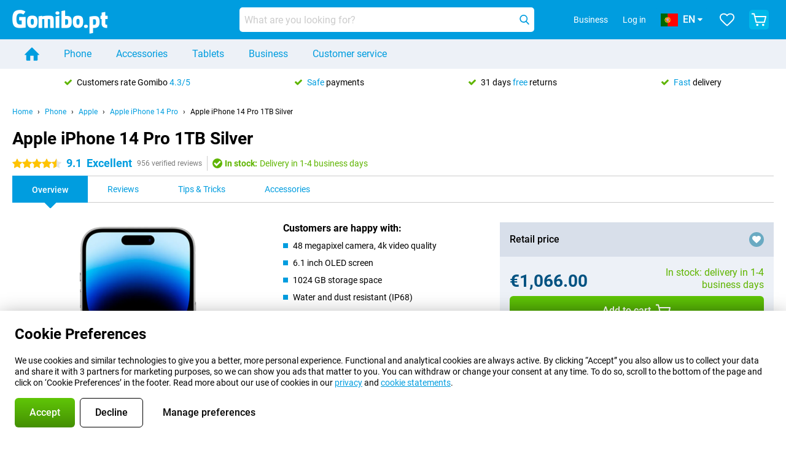

--- FILE ---
content_type: text/html; charset=UTF-8
request_url: https://www.gomibo.pt/en/apple-iphone-14-pro/1tb-silver
body_size: 33709
content:
<!DOCTYPE html>

<html lang="en-PT" data-lang="en">
	<head>
		
						<title data-react-helmet="true">Apple iPhone 14 Pro 1TB Silver - buy - Gomibo.pt</title>

			
				<meta http-equiv="Content-Type" content="text/html; charset=UTF-8" data-react-helmet="true">
				<meta http-equiv="X-UA-Compatible" content="IE=edge" data-react-helmet="true">

				<meta name="author" content="Gomibo.pt" data-react-helmet="true">
				<meta name="copyright" content="&copy; Gomibo.pt" data-react-helmet="true">
				<meta name="viewport" content="width=device-width, initial-scale=1" data-react-helmet="true">
				<meta name="format-detection" content="telephone=no" data-react-helmet="true">

				<meta name="google-site-verification" content="TvBeIyAFVVs_hVEQKqVUUEVnS6z23d06wqhdX3KgngM" data-react-helmet="true">

				<meta name="description" content="Order the Apple iPhone 14 Pro 1TB Silver ✓ SIM free ✓ Order before 23:30 for next-day delivery ✓ Free returns up to 31 days" data-react-helmet="true">
				<meta name="robots" content="index,follow" data-react-helmet="true">
				<link rel="canonical" href="https://www.gomibo.pt/en/apple-iphone-14-pro/1tb-silver" data-react-helmet="true">
			
			
					<link data-react-helmet="true" rel="alternate" href="https://www.belsimpel.nl/apple-iphone-14-pro/1tb-zilver" hreflang="nl-nl">
					<link data-react-helmet="true" rel="alternate" href="https://www.gomibo.de/apple-iphone-14-pro/1tb-silber" hreflang="de-de">
					<link data-react-helmet="true" rel="alternate" href="https://www.gomibo.at/apple-iphone-14-pro/1tb-silber" hreflang="de-at">
					<link data-react-helmet="true" rel="alternate" href="https://www.gomibo.ie/apple-iphone-14-pro/1tb-silver" hreflang="en-ie">
					<link data-react-helmet="true" rel="alternate" href="https://www.gomibo.be/nl/apple-iphone-14-pro/1tb-zilver" hreflang="nl-be">
					<link data-react-helmet="true" rel="alternate" href="https://www.gomibo.be/fr/apple-iphone-14-pro/1tb-argent" hreflang="fr-be">
					<link data-react-helmet="true" rel="alternate" href="https://www.gomibo.co.uk/apple-iphone-14-pro/1tb-silver" hreflang="en-gb">
					<link data-react-helmet="true" rel="alternate" href="https://www.gomibo.se/en/apple-iphone-14-pro/1tb-silver" hreflang="en-se">
					<link data-react-helmet="true" rel="alternate" href="https://www.gomibo.se/apple-iphone-14-pro/1tb-silver" hreflang="sv-se">
					<link data-react-helmet="true" rel="alternate" href="https://www.gomibo.ch/de/apple-iphone-14-pro/1tb-silber" hreflang="de-ch">
					<link data-react-helmet="true" rel="alternate" href="https://www.gomibo.ch/en/apple-iphone-14-pro/1tb-silver" hreflang="en-ch">
					<link data-react-helmet="true" rel="alternate" href="https://www.gomibo.ch/it/apple-iphone-14-pro/1tb-argento" hreflang="it-ch">
					<link data-react-helmet="true" rel="alternate" href="https://www.gomibo.ch/fr/apple-iphone-14-pro/1tb-argent" hreflang="fr-ch">
					<link data-react-helmet="true" rel="alternate" href="https://www.gomibo.fi/en/apple-iphone-14-pro/1tb-silver" hreflang="en-fi">
					<link data-react-helmet="true" rel="alternate" href="https://www.gomibo.fi/apple-iphone-14-pro/1tb-hopea" hreflang="fi-fi">
					<link data-react-helmet="true" rel="alternate" href="https://www.gomibo.pl/en/apple-iphone-14-pro/1tb-silver" hreflang="en-pl">
					<link data-react-helmet="true" rel="alternate" href="https://www.gomibo.pl/apple-iphone-14-pro/1tb-srebrny" hreflang="pl-pl">
					<link data-react-helmet="true" rel="alternate" href="https://www.gomibo.it/en/apple-iphone-14-pro/1tb-silver" hreflang="en-it">
					<link data-react-helmet="true" rel="alternate" href="https://www.gomibo.it/apple-iphone-14-pro/1tb-argento" hreflang="it-it">
					<link data-react-helmet="true" rel="alternate" href="https://www.gomibo.es/en/apple-iphone-14-pro/1tb-silver" hreflang="en-es">
					<link data-react-helmet="true" rel="alternate" href="https://www.gomibo.es/apple-iphone-14-pro/1tb-plata" hreflang="es-es">
					<link data-react-helmet="true" rel="alternate" href="https://www.gomibo.cz/en/apple-iphone-14-pro/1tb-silver" hreflang="en-cz">
					<link data-react-helmet="true" rel="alternate" href="https://www.gomibo.cz/apple-iphone-14-pro/1tb-stribrna" hreflang="cs-cz">
					<link data-react-helmet="true" rel="alternate" href="https://www.gomibo.no/en/apple-iphone-14-pro/1tb-silver" hreflang="en-no">
					<link data-react-helmet="true" rel="alternate" href="https://www.gomibo.no/apple-iphone-14-pro/1tb-solv" hreflang="no-no">
					<link data-react-helmet="true" rel="alternate" href="https://www.gomibo.fr/en/apple-iphone-14-pro/1tb-silver" hreflang="en-fr">
					<link data-react-helmet="true" rel="alternate" href="https://www.gomibo.fr/apple-iphone-14-pro/1tb-argent" hreflang="fr-fr">
					<link data-react-helmet="true" rel="alternate" href="https://www.gomibo.dk/en/apple-iphone-14-pro/1tb-silver" hreflang="en-dk">
					<link data-react-helmet="true" rel="alternate" href="https://www.gomibo.dk/apple-iphone-14-pro/1tb-solv" hreflang="da-dk">
					<link data-react-helmet="true" rel="alternate" href="https://www.gomibo.gr/en/apple-iphone-14-pro/1tb-silver" hreflang="en-gr">
					<link data-react-helmet="true" rel="alternate" href="https://www.gomibo.hr/en/apple-iphone-14-pro/1tb-silver" hreflang="en-hr">
					<link data-react-helmet="true" rel="alternate" href="https://www.gomibo.cy/en/apple-iphone-14-pro/1tb-silver" hreflang="en-cy">
					<link data-react-helmet="true" rel="alternate" href="https://www.gomibo.ee/en/apple-iphone-14-pro/1tb-silver" hreflang="en-ee">
					<link data-react-helmet="true" rel="alternate" href="https://www.gomibo.hu/en/apple-iphone-14-pro/1tb-silver" hreflang="en-hu">
					<link data-react-helmet="true" rel="alternate" href="https://www.gomibo.lu/en/apple-iphone-14-pro/1tb-silver" hreflang="en-lu">
					<link data-react-helmet="true" rel="alternate" href="https://www.gomibo.lv/en/apple-iphone-14-pro/1tb-silver" hreflang="en-lv">
					<link data-react-helmet="true" rel="alternate" href="https://www.gomibo.lt/en/apple-iphone-14-pro/1tb-silver" hreflang="en-lt">
					<link data-react-helmet="true" rel="alternate" href="https://www.gomibo.mt/en/apple-iphone-14-pro/1tb-silver" hreflang="en-mt">
					<link data-react-helmet="true" rel="alternate" href="https://www.gomibo.pt/en/apple-iphone-14-pro/1tb-silver" hreflang="en-pt">
					<link data-react-helmet="true" rel="alternate" href="https://www.gomibo.pt/apple-iphone-14-pro/1tb-prata" hreflang="pt-pt">
					<link data-react-helmet="true" rel="alternate" href="https://www.gomibo.ro/en/apple-iphone-14-pro/1tb-silver" hreflang="en-ro">
					<link data-react-helmet="true" rel="alternate" href="https://www.gomibo.sk/en/apple-iphone-14-pro/1tb-silver" hreflang="en-sk">
					<link data-react-helmet="true" rel="alternate" href="https://www.gomibo.si/en/apple-iphone-14-pro/1tb-silver" hreflang="en-si">
			

			
									<link
						rel="preconnect"
						href="//bsimg.nl"
												data-react-helmet="true"
					>
									<link
						rel="preconnect"
						href="//www.google-analytics.com"
												data-react-helmet="true"
					>
									<link
						rel="preconnect"
						href="//www.googletagmanager.com"
												data-react-helmet="true"
					>
									<link
						rel="preconnect"
						href="//googleads.g.doubleclick.net"
													crossorigin
												data-react-helmet="true"
					>
									<link
						rel="preconnect"
						href="//connect.facebook.net"
													crossorigin
												data-react-helmet="true"
					>
									<link
						rel="preconnect"
						href="//www.facebook.com"
													crossorigin
												data-react-helmet="true"
					>
									<link
						rel="preconnect"
						href="//s3-eu-west-1.amazonaws.com"
													crossorigin
												data-react-helmet="true"
					>
				
									<link href="https://www.googletagmanager.com/gtag/js?id=G-0Y4DMW7DFY" rel="preload" as="script">
				
									<script>
						(function(w, d, s, l, i, z) {
							w[l] = w[l] || [];
							w[l].push({
								'gtm.start': new Date().getTime(),
								event: 'gtm.js'
							});
							var f = d.getElementsByTagName(s)[0],
								j = d.createElement(s),
								dl = l != 'dataLayer' ? '&l=' + l : '';
							j.async = true;
							j.src = z + '/aabcona/gtm.js?id=' + i + dl;
							f.parentNode.insertBefore(j, f);
						})(window, document, 'script', 'dataLayer', 'GTM-NTRJSQBF', 'https://www.gomibo.pt');
					</script>
							

			
			
				<meta name="theme-color" content="#009ddf" data-react-helmet="true"> 				<link rel="icon" type="image/png" href="https://bsimg.nl/assets/img/shared/branding/gomibo_pt/favicon/favicon-96x96.png" sizes="96x96" data-react-helmet="true" />
				<link rel="icon" type="image/svg+xml" href="https://bsimg.nl/assets/img/shared/branding/gomibo_pt/favicon/favicon.svg" data-react-helmet="true" />
				<link rel="shortcut icon" href="https://bsimg.nl/assets/img/shared/branding/gomibo_pt/favicon/favicon.ico" data-react-helmet="true" />
				<link rel="apple-touch-icon" sizes="180x180" href="https://bsimg.nl/assets/img/shared/branding/gomibo_pt/favicon/apple-touch-icon.png" data-react-helmet="true" />
			

			
							

			
				<meta name="twitter:card" content="summary_large_image" data-react-helmet="true">
									<meta name="twitter:site" content="@gomibo" data-react-helmet="true">
							

			
				<meta property="og:locale" content="en_PT" data-react-helmet="true">
				<meta property="og:type" content="website" data-react-helmet="true">
				<meta property="og:site_name" content="Gomibo.pt" data-react-helmet="true">
				
					<meta property="og:url" content="https://www.gomibo.pt/en/apple-iphone-14-pro/1tb-silver" data-react-helmet="true">
					<meta property="og:title" content="Apple iPhone 14 Pro 1TB Silver - buy" data-react-helmet="true">
					<meta property="og:description" content="Order the Apple iPhone 14 Pro 1TB Silver ✓ SIM free ✓ Order before 23:30 for next-day delivery ✓ Free returns up to 31 days" data-react-helmet="true">
				
				
					<meta property="og:image" content="https://bsimg.nl/images/apple-iphone-14-pro-1tb-zilver_2.jpg/m9eEVI8TQXix8G3CvUlw378lDdk%3D/fit-in/0x0/filters%3Aupscale%28%29" data-react-helmet="true">
					<meta property="og:image:secure_url" content="https://bsimg.nl/images/apple-iphone-14-pro-1tb-zilver_2.jpg/m9eEVI8TQXix8G3CvUlw378lDdk%3D/fit-in/0x0/filters%3Aupscale%28%29" data-react-helmet="true">
					
						<meta property="og:image:width" content="325" data-react-helmet="true">
					
					
						<meta property="og:image:height" content="505" data-react-helmet="true">
					
				
			

			
			<script id="head_breadcrumbs" type="application/ld+json" data-react-helmet="true">
				{
    "@context": "https://schema.org",
    "@type": "BreadcrumbList",
    "itemListElement": [
        {
            "@type": "ListItem",
            "position": 1,
            "item": {
                "@id": "https://www.gomibo.pt/en/",
                "name": "Home"
            }
        },
        {
            "@type": "ListItem",
            "position": 2,
            "item": {
                "@id": "https://www.gomibo.pt/en/phone",
                "name": "Phone"
            }
        },
        {
            "@type": "ListItem",
            "position": 3,
            "item": {
                "@id": "https://www.gomibo.pt/en/phone/apple",
                "name": "Apple"
            }
        },
        {
            "@type": "ListItem",
            "position": 4,
            "item": {
                "@id": "https://www.gomibo.pt/en/apple-iphone-14-pro",
                "name": "Apple iPhone 14 Pro"
            }
        },
        {
            "@type": "ListItem",
            "position": 5,
            "item": {
                "@id": "https://www.gomibo.pt/en/apple-iphone-14-pro/1tb-silver",
                "name": "Apple iPhone 14 Pro 1TB Silver"
            }
        }
    ]
}
			</script>
		

			
			<script id="head_schema" type="application/ld+json" data-react-helmet="true">
				{
    "@context": "https://schema.org",
    "@type": "Product",
    "name": "Apple iPhone 14 Pro 1TB Silver",
    "image": [
        "https://bsimg.nl/images/apple-iphone-14-pro-1tb-zilver_2.jpg/m9eEVI8TQXix8G3CvUlw378lDdk%3D/fit-in/0x0/filters%3Aupscale%28%29",
        "https://bsimg.nl/images/apple-iphone-14-pro-1tb-zilver_3.jpg/ih8U-iUAqrIWKwJRvoCFJXu2uaI%3D/fit-in/0x0/filters%3Aupscale%28%29",
        "https://bsimg.nl/images/apple-iphone-14-pro-1tb-zilver_1.jpg/CRXTJFneofO1NSq3AWDLZglLeZA%3D/fit-in/0x0/filters%3Aupscale%28%29",
        "https://bsimg.nl/images/apple-iphone-14-pro-1tb-zilver_4.png/8sjtetdmkCSCJz6bn7gsXudvlHY%3D/fit-in/0x0/filters%3Aupscale%28%29",
        "https://bsimg.nl/images/apple-iphone-14-pro-1tb-zilver_5.png/urNHMGO0-vxCytGvzC27eI0nj3o%3D/fit-in/0x0/filters%3Aupscale%28%29",
        "https://bsimg.nl/images/apple-iphone-14-pro-1tb-zilver_6.png/zUv0StaKfHrR6DsxBdrlN7ucI8Y%3D/fit-in/0x0/filters%3Aupscale%28%29",
        "https://bsimg.nl/images/apple-iphone-14-pro-1tb-zilver_7.png/JBtBljbVMN3rrlAfupgkiOtRarQ%3D/fit-in/0x0/filters%3Aupscale%28%29",
        "https://bsimg.nl/images/apple-iphone-14-pro-1tb-zilver_8.png/A9nvlp2TGcSfSzj5w2mO3fARUc0%3D/fit-in/0x0/filters%3Aupscale%28%29",
        "https://bsimg.nl/images/apple-iphone-14-pro-1tb-zilver_9.png/Jiwake_eX3znJdHO4JN074fEhMM%3D/fit-in/0x0/filters%3Aupscale%28%29"
    ],
    "url": "https://www.gomibo.pt/en/apple-iphone-14-pro/1tb-silver",
    "description": "About the Apple iPhone 14 Pro 1TB Silver: specifications, reviews, contracts, news, tips & tricks, frequently asked questions, accessories and order the product!",
    "gtin12": "194253405467",
    "sku": "MQ2N3ZD/A",
    "brand": {
        "@type": "Thing",
        "name": "Apple"
    },
    "aggregateRating": {
        "@type": "AggregateRating",
        "ratingValue": 9.0999999999999996,
        "reviewCount": 956,
        "bestRating": 10,
        "worstRating": 0
    },
    "offers": {
        "@type": "Offer",
        "priceCurrency": "EUR",
        "price": 1066,
        "url": "https://www.gomibo.pt/en/apple-iphone-14-pro/1tb-silver",
        "itemCondition": "https://schema.org/NewCondition",
        "availability": "https://schema.org/InStock",
        "seller": {
            "@type": "Organization",
            "name": "Gomibo.pt",
            "url": "https://www.gomibo.pt",
            "logo": "https://bsimg.nl/assets/img/shared/branding/gomibo_pt/social/share_logo.png",
            "email": "info@gomibo.pt",
            "telephone": "+351800600806"
        }
    }
}
			</script>
		

							<script>
					try {
						if (!/^(?!Windows).*Linux.*Android [0-9]+[0-9.]*/i.test(navigator.userAgent)) {
							var document_head = document.getElementsByTagName('head')[0];
							var fonts_css_link = document.createElement('link');
							fonts_css_link.rel = 'stylesheet';
							fonts_css_link.type = 'text/css';
							fonts_css_link.media = 'screen';
														fonts_css_link.href = "/assets/css/responsive/gomibo/fonts.css?57619e445f74a8f4813f54ec89280902";
							document_head.appendChild(fonts_css_link);
						}
					} catch (err) {
											}
				</script>
			
						<script type="module" src="/assets/react/vendor.js?719b26a265f96ecdf9d0"></script>
			<script type="module" src="/assets/react/commons.js?3087ca1da660f7a1035e"></script>
			<script type="module" src="/assets/react/app.js?1751a02631d8460c4222"></script>
			<script type="module" src="/assets/react/header.js?9a1d199f0597956cd86e"></script>
			
	<script type="module" src="/assets/react/productdetail.js?b3a862aba02bd40e3755"></script>
	<link rel="preload" as="image" href="https://bsimg.nl/assets/img/shared/branding/gomibo_pt/logo/site_header.png">
			<link rel="preload" as="image" href="https://bsimg.nl/images/apple-iphone-14-pro-1tb-zilver_2.jpg/Q0FMar4mPl2d02JZaPSme1sC-hw%3D/fit-in/257x400/filters%3Aformat%28png%29%3Aupscale%28%29" imagesrcset="https://bsimg.nl/images/apple-iphone-14-pro-1tb-zilver_2.jpg/9IlRA0UTc1mqWciY3I1O24ZfBCY%3D/fit-in/257x400/filters%3Aformat%28webp%29%3Aupscale%28%29 257w,https://bsimg.nl/images/apple-iphone-14-pro-1tb-zilver_2.jpg/jesWPcky-fuHKdM4UCWWKIlUkTs%3D/fit-in/514x800/filters%3Aformat%28webp%29%3Aupscale%28%29 514w,https://bsimg.nl/images/apple-iphone-14-pro-1tb-zilver_2.jpg/Na8Pu2pXvd7DcwObdupWmXeSp2s%3D/fit-in/771x1200/filters%3Aformat%28webp%29%3Aupscale%28%29 771w" imagesizes="100vw">
	

						
						

    	<script data-name="windowVariable">window.allowSentry = "true"</script>
	<script data-name="windowVariable">window.deployedGitSha = "9fcbff82c7a2623eabd9d7b4073fd4d8255f76a3"</script>
	<script data-name="windowVariable">window.sentryDsn = "https://748af9a1ce5f480290c68043c76a1ea2@sentry.belsimpel.nl/11"</script>
	<script data-name="windowVariable">window.staggeredVariations = "null"</script>



                        	<script data-name="windowVariable">window.translations = "[{\"en\":{\"\":\"\",\"%number_of_reviews% verified review\":[\"{count, plural,\",\"one {%number_of_reviews% verified review}\",\"other {%number_of_reviews% verified reviews}\",\"}\"],\"%number_of_stars% star\":[\"{count, plural,\",\"one {%number_of_stars% star}\",\"other {%number_of_stars% stars}\",\"}\"],\"(This review is) about [provider name]\\u0004about %provider_name%\":\"about %provider_name%\",\"(This review is) about the [variant name]\\u0004about the %variant_name%\":\"about the %variant_name%\",\"(excl. VAT)\":\"(excl. VAT)\",\"(provider dependent)\":\"(provider dependent)\",\"9701 DA\":\"9701 DA\",\"Add %product_name% to your shopping cart\":\"Add %product_name% to your shopping cart\",\"All news articles\":\"All news articles\",\"All pros & cons\":\"All pros & cons\",\"All reviews\":\"All reviews\",\"Buy a SIM Free %product_group_name%? The options:\":\"Buy a SIM Free %product_group_name%? The options:\",\"Buy the %product_group_name%? The options:\":\"Buy the %product_group_name%? The options:\",\"Capacity\":\"Capacity\",\"Capacity:\":\"Capacity:\",\"Change address\":\"Change address\",\"Check postal code\":\"Check postal code\",\"Choose your provider...\":\"Choose your provider...\",\"Colour\":\"Colour\",\"Colour and capacity\":\"Colour and capacity\",\"Colour and capacity:\":\"Colour and capacity:\",\"Colour:\":\"Colour:\",\"Complete description\":\"Complete description\",\"Con\":\"Con\",\"Condition:\":\"Condition:\",\"Confirm\":\"Confirm\",\"Delivery time\":\"Delivery time\",\"Detailed specifications\":\"Detailed specifications\",\"Device upfront\":\"Device upfront\",\"Enter your email address\":\"Enter your email address\",\"Estimated retail price\":\"Estimated retail price\",\"Everything about %provider% and your contract\":\"Everything about %provider% and your contract\",\"Everything about the %product_group_name%\":\"Everything about the %product_group_name%\",\"Excl. VAT\":\"Excl. VAT\",\"Go straight to:\":\"Go straight to:\",\"Hide compatible products\":\"Hide compatible products\",\"House number\":\"House number\",\"House number:\":\"House number:\",\"How are our reviews created?\":\"How are our reviews created?\",\"I recommend this product\":\"I recommend this product\",\"Icon %name%\":\"Icon %name%\",\"In stock\":\"In stock\",\"In stock:\":\"In stock:\",\"Incl. VAT\":\"Incl. VAT\",\"Information\":\"Information\",\"Keep me updated\":\"Keep me updated\",\"Language:\":\"Language:\",\"Loading...\":\"Loading...\",\"More information\":\"More information\",\"More videos\":\"More videos\",\"News article contains a video\":\"News article contains a video\",\"No reviews yet\":\"No reviews yet\",\"Not in stock\":\"Not in stock\",\"Not in stock %clr_grey_dark%%plain%at this store %with_provider% %end_plain%%end_clr_grey_dark%\":\"Not in stock %clr_grey_dark%%plain%at this store %with_provider% %end_plain%%end_clr_grey_dark%\",\"Not in stock %clr_grey_dark%%plain%at this store%end_plain%%end_clr_grey_dark%\":\"Not in stock %clr_grey_dark%%plain%at this store%end_plain%%end_clr_grey_dark%\",\"Order\":\"Order\",\"Play video\":\"Play video\",\"Postal code\":\"Postal code\",\"Postal code:\":\"Postal code:\",\"Price\":\"Price\",\"Pro\":\"Pro\",\"Provider-dependent delivery time\":\"Provider-dependent delivery time\",\"Rate this review with a \'thumbs down\'\":\"Rate this review with a \'thumbs down\'\",\"Rate this review with a \'thumbs up\'\":\"Rate this review with a \'thumbs up\'\",\"Repairability index\":\"Repairability index\",\"Retail price\":\"Retail price\",\"Scroll down for more information\":\"Scroll down for more information\",\"See terms and conditions for special offers\":\"See terms and conditions for special offers\",\"Select your bundle:\":\"Select your bundle:\",\"Show all compatible products (%amount%)\":\"Show all compatible products (%amount%)\",\"Something went wrong while saving your rating. Please try again in a few minutes.\":\"Something went wrong while saving your rating. Please try again in a few minutes.\",\"Sort by:\":\"Sort by:\",\"Special Offer:\":\"Special Offer:\",\"Storage\":\"Storage\",\"Store availability\":\"Store availability\",\"Store:\":[\"{count, plural,\",\"one {Store:}\",\"other {Stores:}\",\"}\"],\"Suffix\":\"Suffix\",\"The %product_name% is compatible to use in combination with the following phones and tablets.\":\"The %product_name% is compatible to use in combination with the following phones and tablets.\",\"The benefits of ordering at %domain_name%\":\"The benefits of ordering at %domain_name%\",\"Tip!\":\"Tip!\",\"Video\":\"Video\",\"Video:\":\"Video:\",\"View all outlets\":\"View all outlets\",\"View frequencies\":\"View frequencies\",\"You cannot re-rate this review\":\"You cannot re-rate this review\",\"Your email address\":\"Your email address\",\"a\":\"a\",\"excl. VAT\":\"excl. VAT\",\"from:\":\"from:\"}},{\"en\":{\"\":\"\",\"%current_provider% continues as %new_provider%\":\"%current_provider% continues as %new_provider%\",\"%number% result\":[\"{count, plural,\",\"one {%number% result}\",\"other {%number% results}\",\"}\"],\"(excl. VAT)\":\"(excl. VAT)\",\"Adapter cable\":\"Adapter cable\",\"Add another %device%\":\"Add another %device%\",\"Additional customer benefit\":\"Additional customer benefit\",\"All %count% filters\":\"All %count% filters\",\"All options\":\"All options\",\"Amount\":\"Amount\",\"Audio cable\":\"Audio cable\",\"Battery case\":\"Battery case\",\"Bike holders\":\"Bike holders\",\"Black speakers\":\"Black speakers\",\"Bluetooth\":\"Bluetooth\",\"Both\":\"Both\",\"Built-in GPS\":\"Built-in GPS\",\"Calculation example\":\"Calculation example\",\"Car chargers\":\"Car chargers\",\"Car holders\":\"Car holders\",\"Change or reset your filters for more results\":\"Change or reset your filters for more results\",\"Charges telephone\":\"Charges telephone\",\"Cheapest tablets\":\"Cheapest tablets\",\"Check out the best offer for your phone number\":\"Check out the best offer for your phone number\",\"Check out your loyalty discount at your provider\":\"Check out your loyalty discount at your provider\",\"Clear\":\"Clear\",\"Click on the product image for more information.\":\"Click on the product image for more information.\",\"Clip holders\":\"Clip holders\",\"Close\":\"Close\",\"Contract length\":\"Contract length\",\"Costs per term\":\"Costs per term\",\"Data cable\":\"Data cable\",\"Device name\":\"Device name\",\"Do you get a loyalty discount?\":\"Do you get a loyalty discount?\",\"Do you get a loyalty or family discount with %brand_name%?\":\"Do you get a loyalty or family discount with %brand_name%?\",\"Do you want more information about the European standard form and paying in instalments?\":\"Do you want more information about the European standard form and paying in instalments?\",\"Don\'t know what you want?\":\"Don\'t know what you want?\",\"Done in 2 minutes.\":\"Done in 2 minutes.\",\"Dual SIM\":\"Dual SIM\",\"Filter\":\"Filter\",\"Filter %device_type%\":\"Filter %device_type%\",\"Filter contracts\":\"Filter contracts\",\"Filters:\":\"Filters:\",\"Find the best deals\":\"Find the best deals\",\"Find your ideal %device%\":\"Find your ideal %device%\",\"First select your\":\"First select your\",\"Fixed debit interest rate\":\"Fixed debit interest rate\",\"For fitness\":\"For fitness\",\"For men\":\"For men\",\"For women\":\"For women\",\"Get your hands on the %device_name% right now.\":\"Get your hands on the %device_name% right now.\",\"Grid\":\"Grid\",\"HDMI cable\":\"HDMI cable\",\"Hardened glass\":\"Hardened glass\",\"Hide filters\":\"Hide filters\",\"In ear\":\"In ear\",\"Leave blank to view all results\":\"Leave blank to view all results\",\"Less options\":\"Less options\",\"Lightning cable\":\"Lightning cable\",\"Lightning connector\":\"Lightning connector\",\"List\":\"List\",\"MobielWerkt B.V. acts as an intermediary for different providers, acts as an exempt intermediary for the Finance B.V. of the chosen provider, and does not give advice about the device loan.\":\"MobielWerkt B.V. acts as an intermediary for different providers, acts as an exempt intermediary for the Finance B.V. of the chosen provider, and does not give advice about the device loan.\",\"More information\":\"More information\",\"Multipoint pairing\":\"Multipoint pairing\",\"No products were found\":\"No products were found\",\"No products were found.\":\"No products were found.\",\"Noise cancelling\":\"Noise cancelling\",\"Noise filtering\":\"Noise filtering\",\"Orders can be placed from 4 months before the end of your current contract.\":\"Orders can be placed from 4 months before the end of your current contract.\",\"Over ear\":\"Over ear\",\"Personal offers\":\"Personal offers\",\"Price\":\"Price\",\"Product\":\"Product\",\"Products\":\"Products\",\"Quick charging\":\"Quick charging\",\"Read it here.\":\"Read it here.\",\"Read less\":\"Read less\",\"Read more...\":\"Read more...\",\"Reset\":\"Reset\",\"Reset all filters.\":\"Reset all filters.\",\"See which discounts and extras you can get\":\"See which discounts and extras you can get\",\"Select the products that are already active on your address, and see which benefits you\'ll get:\":\"Select the products that are already active on your address, and see which benefits you\'ll get:\",\"Select your %device%\":\"Select your %device%\",\"Show %number% result\":[\"{count, plural,\",\"one {Show %number% result}\",\"other {Show %number% results}\",\"}\"],\"Sort\":\"Sort\",\"Sort by:\":\"Sort by:\",\"Stock\":\"Stock\",\"The device loan is a form of non-revolving purchase financing by the Finance B.V. of the chosen partner.\":\"The device loan is a form of non-revolving purchase financing by the Finance B.V. of the chosen partner.\",\"This table contains a calculation for a device loan and the price per month as an example.\":\"This table contains a calculation for a device loan and the price per month as an example.\",\"Tip!\":\"Tip!\",\"Total credit amount\":\"Total credit amount\",\"Total device costs\":\"Total device costs\",\"Transparent cases\":\"Transparent cases\",\"USB-C connection\":\"USB-C connection\",\"USB-C connector\":\"USB-C connector\",\"Undo filters\":\"Undo filters\",\"Up to \\u20ac100,-\":\"Up to \\u20ac100,-\",\"Upfront payment\":\"Upfront payment\",\"Water resistant\":\"Water resistant\",\"Which products are already registered to your address?\":\"Which products are already registered to your address?\",\"White headphones\":\"White headphones\",\"Wireless\":\"Wireless\",\"Wireless chargers\":\"Wireless chargers\",\"Wireless charging\":\"Wireless charging\",\"With GPS\":\"With GPS\",\"You can upgrade or switch!\":\"You can upgrade or switch!\",\"You will need to determine whether the device loan fits your personal circumstances.\":\"You will need to determine whether the device loan fits your personal circumstances.\",\"You\'ll always keep %phone_number% for free.\":\"You\'ll always keep %phone_number% for free.\",\"Your %current_provider% contract has been converted to a %new_provider% contract. Do you want to upgrade your current contract? Then you can upgrade your %new_provider% contract via %brand_name%.\":\"Your %current_provider% contract has been converted to a %new_provider% contract. Do you want to upgrade your current contract? Then you can upgrade your %new_provider% contract via %brand_name%.\",\"Your current contract\'s end date:\":\"Your current contract\'s end date:\",\"current provider\":\"current provider\"}},{\"en\":{\"\":\"\",\"%bold%Please note!%end_bold% Certain products have been removed from your favourites list because they are no longer available or the bundle has changed.\":\"%bold%Please note!%end_bold% Certain products have been removed from your favourites list because they are no longer available or the bundle has changed.\",\"%contract_duration_in_months% month\":[\"{count, plural,\",\"one {%contract_duration_in_months% month}\",\"other {%contract_duration_in_months% months}\",\"}\"],\"%credit% prepaid credit\":\"%credit% prepaid credit\",\"%number% options selected\":\"%number% options selected\",\"%number_of_items% item\":[\"{count, plural,\",\"one {%number_of_items% item}\",\"other {%number_of_items% items}\",\"}\"],\"%number_of_orders% pending order\":[\"{count, plural,\",\"one {%number_of_orders% pending order}\",\"other {%number_of_orders% pending orders}\",\"}\"],\"%number_of_reviews% review\":[\"{count, plural,\",\"one {%number_of_reviews% review}\",\"other {%number_of_reviews% reviews}\",\"}\"],\"%number_of_reviews% verified review\":[\"{count, plural,\",\"one {%number_of_reviews% verified review}\",\"other {%number_of_reviews% verified reviews}\",\"}\"],\"%number_of_stars% star\":[\"{count, plural,\",\"one {%number_of_stars% star}\",\"other {%number_of_stars% stars}\",\"}\"],\"%provider_name% Data Only contract\":\"%provider_name% Data Only contract\",\"%provider_name% Data Only upgrade\":\"%provider_name% Data Only upgrade\",\"%provider_name% Sim Only contract\":\"%provider_name% Sim Only contract\",\"%provider_name% Sim Only contract - Young\":\"%provider_name% Sim Only contract - Young\",\"%provider_name% Sim Only upgrade\":\"%provider_name% Sim Only upgrade\",\"%provider_name% Sim Only upgrade - Young\":\"%provider_name% Sim Only upgrade - Young\",\"%provider_name% contract\":\"%provider_name% contract\",\"%provider_name% contract - Young\":\"%provider_name% contract - Young\",\"%provider_name% upgrade\":\"%provider_name% upgrade\",\"%provider_name% upgrade - Young\":\"%provider_name% upgrade - Young\",\"(excl. VAT):\":\"(excl. VAT):\",\"1 year\":\"1 year\",\"2 year\":\"2 year\",\"3-in-1 SIM card\":\"3-in-1 SIM card\",\"A letter with a simple step-by-step plan is included with the delivered SIM card. We will transfer your own phone number to your new SIM card on the same day that you perform these steps.\":\"A letter with a simple step-by-step plan is included with the delivered SIM card. We will transfer your own phone number to your new SIM card on the same day that you perform these steps.\",\"A verification token has been sent to your email address. Fill in this verification token to log in.\":\"A verification token has been sent to your email address. Fill in this verification token to log in.\",\"Accessories made for the %device_name% - Recommended by our experts\":\"Accessories made for the %device_name% - Recommended by our experts\",\"Add %product_name% to your shopping cart\":\"Add %product_name% to your shopping cart\",\"Add products to your favourites by clicking on \":\"Add products to your favourites by clicking on \",\"Add to your favourites\":\"Add to your favourites\",\"Added\":\"Added\",\"Added to your shopping cart\":\"Added to your shopping cart\",\"After %amount% month:\":[\"{count, plural,\",\"one {After %amount% month:}\",\"other {After %amount% months:}\",\"}\"],\"All options\":\"All options\",\"Already have an account?\":\"Already have an account?\",\"Amount\":\"Amount\",\"Amount:\":\"Amount:\",\"Are you staying with the same provider?\":\"Are you staying with the same provider?\",\"As the name suggests, you\'ll receive 3 sizes in 1.\":\"As the name suggests, you\'ll receive 3 sizes in 1.\",\"At home or at work:\":\"At home or at work:\",\"At home, at work, or via PostNL pick-up point:\":\"At home, at work, or via PostNL pick-up point:\",\"Business\":\"Business\",\"By entering your details, you agree to our privacy statement.\":\"By entering your details, you agree to our privacy statement.\",\"Cable connection\":\"Cable connection\",\"Can you transfer %number%?\":\"Can you transfer %number%?\",\"Change shopping cart\":\"Change shopping cart\",\"Check now\":\"Check now\",\"Check other data\":\"Check other data\",\"Check with %current_provider% if you can already take or renew %phone_number% and see your personal discount\":\"Check with %current_provider% if you can already take or renew %phone_number% and see your personal discount\",\"Check with %current_provider% whether you can already upgrade or transfer %phone_number%:\":\"Check with %current_provider% whether you can already upgrade or transfer %phone_number%:\",\"Choose your bundle\":\"Choose your bundle\",\"Choose your provider...\":\"Choose your provider...\",\"Choose your upgrade\":\"Choose your upgrade\",\"Clear entered value\":\"Clear entered value\",\"Click on the link in the email to activate your account.\":\"Click on the link in the email to activate your account.\",\"Click on the link in the email to reset your password.\":\"Click on the link in the email to reset your password.\",\"Close\":\"Close\",\"Close this message\":\"Close this message\",\"Compact version\\u0004Add to cart\":\"Add to cart\",\"Confirm\":\"Confirm\",\"Confirm that this is you\":\"Confirm that this is you\",\"Continue\":\"Continue\",\"Continue shopping\":\"Continue shopping\",\"Contract:\":\"Contract:\",\"Copper connection\":\"Copper connection\",\"Create a new password for\":\"Create a new password for\",\"Create account\":\"Create account\",\"Create password\":\"Create password\",\"Credit after registration at the provider.\":\"Credit after registration at the provider.\",\"DSL connection\":\"DSL connection\",\"Date of birth\":\"Date of birth\",\"Delete\":\"Delete\",\"Detailed information\":\"Detailed information\",\"Device payment:\":\"Device payment:\",\"Device upfront\":\"Device upfront\",\"Didn\'t receive an email? Please check your spam folder, or request the verification email again by\":\"Didn\'t receive an email? Please check your spam folder, or request the verification email again by\",\"Didn\'t receive an email? Please check your spam folder, or request the verification email again in %time% seconds.\":\"Didn\'t receive an email? Please check your spam folder, or request the verification email again in %time% seconds.\",\"Do you get a loyalty discount?\":\"Do you get a loyalty discount?\",\"Do you keep getting this message? Please try again in a couple of minutes.\":\"Do you keep getting this message? Please try again in a couple of minutes.\",\"Do you want to save your favourites and be able to view them again at a later time?\":\"Do you want to save your favourites and be able to view them again at a later time?\",\"Don\'t have an account yet?\":\"Don\'t have an account yet?\",\"Don\'t lose sight of your favourites!\":\"Don\'t lose sight of your favourites!\",\"Don\'t worry - free 31-day return period\":\"Don\'t worry - free 31-day return period\",\"Done in 2 minutes.\":\"Done in 2 minutes.\",\"Email address\":\"Email address\",\"Enter your current phone number\":\"Enter your current phone number\",\"Enter your email address so we can send you an email to activate your account.\":\"Enter your email address so we can send you an email to activate your account.\",\"Enter your email address so we can send you an email to reset your password.\":\"Enter your email address so we can send you an email to reset your password.\",\"Excl. VAT\":\"Excl. VAT\",\"Expected delivery time:\":\"Expected delivery time:\",\"External shop reviews\":\"External shop reviews\",\"Featured deal!\":\"Featured deal!\",\"Fiber connection\":\"Fiber connection\",\"Find and select your model\":\"Find and select your model\",\"First month from %old_price% per month now only:\":[\"{count, plural,\",\"one {First month from %old_price% per month now only:}\",\"other {First %discount_period% months from %old_price% per month now only:}\",\"}\"],\"First month:\":[\"{count, plural,\",\"one {First month:}\",\"other {First %amount% months:}\",\"}\"],\"For questions or persisting problems, you can always reach us via\":\"For questions or persisting problems, you can always reach us via\",\"For your %provider% contract\":\"For your %provider% contract\",\"Forgot your password?\":\"Forgot your password?\",\"Free insurance against misuse\":\"Free insurance against misuse\",\"From the moment that your number is transferred to %provider_name%, your old contract will be cancelled.\":\"From the moment that your number is transferred to %provider_name%, your old contract will be cancelled.\",\"From the moment that your number is transferred, your old contract will be cancelled.\":\"From the moment that your number is transferred, your old contract will be cancelled.\",\"Get a loyalty discount! Which products are already registered to your address?\":\"Get a loyalty discount! Which products are already registered to your address?\",\"Hide\":\"Hide\",\"House number\":\"House number\",\"Imperative\\u0004Log in\":\"Log in\",\"Imperative\\u0004create an account.\":\"create an account.\",\"In order to qualify for the loyalty discount of %selector%, you need more %provider% products.\":\"In order to qualify for the loyalty discount of %selector%, you need more %provider% products.\",\"In stock\":\"In stock\",\"In the meantime, you\'ll be able to use your old SIM card.\":\"In the meantime, you\'ll be able to use your old SIM card.\",\"Incl. VAT\":\"Incl. VAT\",\"Invalid address.\":\"Invalid address.\",\"Invalid date of birth.\":\"Invalid date of birth.\",\"It doesn\'t matter which provider you\'ve chosen.\":\"It doesn\'t matter which provider you\'ve chosen.\",\"Leave blank to view all results\":\"Leave blank to view all results\",\"Less options\":\"Less options\",\"Loading...\":\"Loading...\",\"Log in\":\"Log in\",\"Log in to %brand_name%\":\"Log in to %brand_name%\",\"Log in with your order number\":\"Log in with your order number\",\"Login\":\"Login\",\"Long per month\\u0004Total per month:\":\"Total per month:\",\"Medium\":\"Medium\",\"Micro SIM card\":\"Micro SIM card\",\"Mini SIM card\":\"Mini SIM card\",\"Minimum 8 characters\":\"Minimum 8 characters\",\"Minimum age of contracts is 18 years. Is the contract in the name of your parent(s)? Fill in the details that are known to the provider.\":\"Minimum age of contracts is 18 years. Is the contract in the name of your parent(s)? Fill in the details that are known to the provider.\",\"Monthly terminable\":\"Monthly terminable\",\"More information\":\"More information\",\"Most new smartphones use this type of SIM card.\":\"Most new smartphones use this type of SIM card.\",\"Nano SIM card\":\"Nano SIM card\",\"New contract\":\"New contract\",\"New:\":\"New:\",\"Next\":\"Next\",\"No connection charge and done in 2 minutes.\":\"No connection charge and done in 2 minutes.\",\"No double charges\":\"No double charges\",\"No email address has been entered.\":\"No email address has been entered.\",\"No results found\":\"No results found\",\"No results found.\":\"No results found.\",\"No reviews yet\":\"No reviews yet\",\"Not in stock\":\"Not in stock\",\"Number Transfer Guarantee\":\"Number Transfer Guarantee\",\"Number of items:\":\"Number of items:\",\"On the number transfer date, your number will be transferred to your new SIM card.\":\"On the number transfer date, your number will be transferred to your new SIM card.\",\"One-off %provider% connection charge, charged on the first invoice:\":\"One-off %provider% connection charge, charged on the first invoice:\",\"Oops, an error occurred!\":\"Oops, an error occurred!\",\"Order\":\"Order\",\"Order now\":\"Order now\",\"Order number\":\"Order number\",\"Order number:\":\"Order number:\",\"Outlet devices\":\"Outlet devices\",\"Outlet from %span%%price%%end_span%\":\"Outlet from %span%%price%%end_span%\",\"Password\":\"Password\",\"Password for %brand_name%\":\"Password for %brand_name%\",\"Per MB:\":\"Per MB:\",\"Per min: %cost% (to landline)\":\"Per min: %cost% (to landline)\",\"Per min: %cost% (to mobile phone)\":\"Per min: %cost% (to mobile phone)\",\"Per text:\":\"Per text:\",\"Pick up in a %brand_name% store: free of charge\":\"Pick up in a %brand_name% store: free of charge\",\"Postal code\":\"Postal code\",\"Pre-order\":\"Pre-order\",\"Previous\":\"Previous\",\"Price\":\"Price\",\"Price details:\":\"Price details:\",\"Price prepaid SIM card:\":\"Price prepaid SIM card:\",\"Price replacement SIM card:\":\"Price replacement SIM card:\",\"Proceed to checkout\":\"Proceed to checkout\",\"Ready\":\"Ready\",\"Receive your new phone tomorrow.\":\"Receive your new phone tomorrow.\",\"Register\":\"Register\",\"Register at %brand_name%\":\"Register at %brand_name%\",\"Remove from your favourites\":\"Remove from your favourites\",\"Resend activation link\":\"Resend activation link\",\"SIM card type:\":\"SIM card type:\",\"SIM card with %credit% prepaid credit\":\"SIM card with %credit% prepaid credit\",\"Save money with Sim Only or choose a new device.\":\"Save money with Sim Only or choose a new device.\",\"Seamless transfer\":\"Seamless transfer\",\"Search\":\"Search\",\"Select the products that are already active on your address, besides your current phone subscription, and immediately check out the extra benefits you\'ll receive.\":\"Select the products that are already active on your address, besides your current phone subscription, and immediately check out the extra benefits you\'ll receive.\",\"Select the products that, in addition to your current order, are already active at your address:\":\"Select the products that, in addition to your current order, are already active at your address:\",\"Select your current network\":\"Select your current network\",\"Select your current provider\":\"Select your current provider\",\"Send email\":\"Send email\",\"Shipping fees:\":\"Shipping fees:\",\"Short per month\\u0004Total per month:\":\"Total per month:\",\"Show\":\"Show\",\"Sign up for an email notification when this product comes back in stock\":\"Sign up for an email notification when this product comes back in stock\",\"Skip check\":\"Skip check\",\"Something went wrong. Our colleagues were automatically notified of the problem.\":\"Something went wrong. Our colleagues were automatically notified of the problem.\",\"Stock:\":\"Stock:\",\"Strength:\":\"Strength:\",\"Strong\":\"Strong\",\"Suffix\":\"Suffix\",\"The %bold%%product_name%%end_bold% has been added to your shopping cart\":\"The %bold%%product_name%%end_bold% has been added to your shopping cart\",\"The email address and password combination is not registered with us. Did you\":\"The email address and password combination is not registered with us. Did you\",\"The email address you entered is not valid. Please check whether the email address contains an @, a period, and no spacing.\":\"The email address you entered is not valid. Please check whether the email address contains an @, a period, and no spacing.\",\"The following sizes are included:\":\"The following sizes are included:\",\"The link has expired. Click on the button below to receive a new email to reset your password.\":\"The link has expired. Click on the button below to receive a new email to reset your password.\",\"The link to activate your account has expired. Enter your email address to receive a new activation link.\":\"The link to activate your account has expired. Enter your email address to receive a new activation link.\",\"The order number you entered is not valid.\":\"The order number you entered is not valid.\",\"The password you entered contains invalid characters.\":\"The password you entered contains invalid characters.\",\"The password you entered is too long.\":\"The password you entered is too long.\",\"The password you entered is too short.\":\"The password you entered is too short.\",\"The requested order could not be found.\":\"The requested order could not be found.\",\"Then choose an upgrade.\":\"Then choose an upgrade.\",\"There have been too many unsuccessful attempts. Please try again in a couple of minutes.\":\"There have been too many unsuccessful attempts. Please try again in a couple of minutes.\",\"There have been too many unsuccessful login attempts. Please try again in a couple of minutes.\":\"There have been too many unsuccessful login attempts. Please try again in a couple of minutes.\",\"These are your benefits:\":\"These are your benefits:\",\"This is the biggest type of SIM card and it is not used in smartphones.\":\"This is the biggest type of SIM card and it is not used in smartphones.\",\"This is the smallest type of SIM card.\":\"This is the smallest type of SIM card.\",\"This size is sometimes used in older smartphones.\":\"This size is sometimes used in older smartphones.\",\"This way, you won\'t face double charges.\":\"This way, you won\'t face double charges.\",\"Tip!\":\"Tip!\",\"To shopping cart\":\"To shopping cart\",\"Transfer service\":\"Transfer service\",\"Unknown SIM card type\":\"Unknown SIM card type\",\"Until the transfer date, your old provider will make sure you can use your number under the old terms and conditions.\":\"Until the transfer date, your old provider will make sure you can use your number under the old terms and conditions.\",\"Upfront payment device:\":\"Upfront payment device:\",\"Upgrade\":\"Upgrade\",\"Upgrade contract\":\"Upgrade contract\",\"Upgrade with a new phone now!\":\"Upgrade with a new phone now!\",\"Valid in the %country_name%:\":\"Valid in the %country_name%:\",\"Verification Token\":\"Verification Token\",\"Via a PostNL pick-up point:\":\"Via a PostNL pick-up point:\",\"View all terms and conditions before using in %country_name%.\":\"View all terms and conditions before using in %country_name%.\",\"View details\":\"View details\",\"Want to transfer to %provider_name%?\":\"Want to transfer to %provider_name%?\",\"Want to transfer to a different provider?\":\"Want to transfer to a different provider?\",\"We check the end date for every order, so you\'ll never pay double costs.\":\"We check the end date for every order, so you\'ll never pay double costs.\",\"We guarantee that you\'ll always be able to keep your mobile phone number.\":\"We guarantee that you\'ll always be able to keep your mobile phone number.\",\"We guarantee that you\'ll always be able to keep your phone number.\":\"We guarantee that you\'ll always be able to keep your phone number.\",\"We need these to display your personalized offer\":\"We need these to display your personalized offer\",\"We will make sure to cancel your current contract for you.\":\"We will make sure to cancel your current contract for you.\",\"We will transfer your number for free\":\"We will transfer your number for free\",\"We\'ll find out for you!\":\"We\'ll find out for you!\",\"We\'re checking with %provider% whether you can already upgrade or transfer %phone_number%.\":\"We\'re checking with %provider% whether you can already upgrade or transfer %phone_number%.\",\"We\'ve sent you an email\":\"We\'ve sent you an email\",\"Weak\":\"Weak\",\"Welcome back!\":\"Welcome back!\",\"What are you looking for?\":\"What are you looking for?\",\"Which phone number do you want to keep?\":\"Which phone number do you want to keep?\",\"With a %name% contract:\":\"With a %name% contract:\",\"With a 3-in-1 SIM card, you can choose the right size for your phone yourself.\":\"With a 3-in-1 SIM card, you can choose the right size for your phone yourself.\",\"With our transfer service, we\'ll take care of everything!\":\"With our transfer service, we\'ll take care of everything!\",\"Within 10 business days following your application, you will receive a message with your fixed transfer date.\":\"Within 10 business days following your application, you will receive a message with your fixed transfer date.\",\"Yes, keep %phone_number% %underline%Change%end_underline%\":\"Yes, keep %phone_number% %underline%Change%end_underline%\",\"You can already order 4 months before your %current_provider% contract expires.\":\"You can already order 4 months before your %current_provider% contract expires.\",\"You can also reset your password.\":\"You can also reset your password.\",\"You can always upgrade or transfer your phone number starting 4 months before the end date of your contract.\":\"You can always upgrade or transfer your phone number starting 4 months before the end date of your contract.\",\"You can decide when\":\"You can decide when\",\"You can find the order number in the order confirmation email.\":\"You can find the order number in the order confirmation email.\",\"You can upgrade at %provider%.\":\"You can upgrade at %provider%.\",\"You can upgrade early at %provider%.\":\"You can upgrade early at %provider%.\",\"You can upgrade or switch!\":\"You can upgrade or switch!\",\"You can upgrade!\":\"You can upgrade!\",\"You don\'t have favourite products yet\":\"You don\'t have favourite products yet\",\"You submitted too many requests in a short time period. Please try again later.\":\"You submitted too many requests in a short time period. Please try again later.\",\"You submitted too many requests in a short time period. We\'ve sent you an email. Please check your inbox or spam folder. Haven\'t received an email? Please try again later.\":\"You submitted too many requests in a short time period. We\'ve sent you an email. Please check your inbox or spam folder. Haven\'t received an email? Please try again later.\",\"You won\'t have to do this yourself.\":\"You won\'t have to do this yourself.\",\"You\'ll always keep %phone_number% for free.\":\"You\'ll always keep %phone_number% for free.\",\"You\'ll keep your own phone number\":\"You\'ll keep your own phone number\",\"You\'ll receive a new phone number\":\"You\'ll receive a new phone number\",\"You\'ll receive an email with the outcome.\":\"You\'ll receive an email with the outcome.\",\"Your account hasn\'t been activated yet\":\"Your account hasn\'t been activated yet\",\"Your account is protected with two-factor authentication.\":\"Your account is protected with two-factor authentication.\",\"Your date of birth can\'t be in the future.\":\"Your date of birth can\'t be in the future.\",\"Your details are secure. We use them to check the end date of your contract with %provider%.\":\"Your details are secure. We use them to check the end date of your contract with %provider%.\",\"Your favourite accessories\":\"Your favourite accessories\",\"Your favourite contracts at home\":\"Your favourite contracts at home\",\"Your favourite devices\":\"Your favourite devices\",\"Your favourite devices with a contract\":\"Your favourite devices with a contract\",\"Your favourite sim only contracts\":\"Your favourite sim only contracts\",\"Your old contract will be cancelled\":\"Your old contract will be cancelled\",\"and\":\"and\",\"business\":\"business\",\"device\":[\"{count, plural,\",\"one {device}\",\"other {devices}\",\"}\"],\"forget your password?\":\"forget your password?\",\"logging in.\":\"logging in.\",\"or\":\"or\",\"phone\":[\"{count, plural,\",\"one {phone}\",\"other {phones}\",\"}\"],\"price details\":\"price details\",\"router\":[\"{count, plural,\",\"one {router}\",\"other {routers}\",\"}\"],\"tablet\":[\"{count, plural,\",\"one {tablet}\",\"other {tablets}\",\"}\"],\"valid in the\":\"valid in the\",\"with %subscription_name%\":\"with %subscription_name%\",\"with telephone number %phone_number%\":\"with telephone number %phone_number%\"}},{\"en\":{\"\":\"\",\"%bold% %review_site_name% %end_bold% visitors rate %brand_name% with a %bold% %review_score% %end_bold%\":\"%bold% %review_site_name% %end_bold% visitors rate %brand_name% with a %bold% %review_score% %end_bold%\",\"%brand_name% news feed: The latest news about phones, contracts and much more\":\"%brand_name% news feed: The latest news about phones, contracts and much more\",\"%number_of_customers% customers ordered the %group_name% yesterday!\":\"%number_of_customers% customers ordered the %group_name% yesterday!\",\"Accept all\":\"Accept all\",\"Activate account\":\"Activate account\",\"Back\":\"Back\",\"Close\":\"Close\",\"Cookie Preferences\":\"Cookie Preferences\",\"Decline all\":\"Decline all\",\"Do you keep getting this message?\":\"Do you keep getting this message?\",\"For questions or persisting problems, you can always reach us via email:\":\"For questions or persisting problems, you can always reach us via email:\",\"Imprint\":\"Imprint\",\"Information\":\"Information\",\"Log in to %brand_name%\":\"Log in to %brand_name%\",\"Our colleagues were automatically notified of the problem.\":\"Our colleagues were automatically notified of the problem.\",\"Please try again in a couple of minutes.\":\"Please try again in a couple of minutes.\",\"Popular device\":\"Popular device\",\"Register at %brand_name%\":\"Register at %brand_name%\",\"Register at %brand_name% Business\":\"Register at %brand_name% Business\",\"Save choice\":\"Save choice\",\"Set password\":\"Set password\",\"Something didn\'t go quite right here\":\"Something didn\'t go quite right here\",\"Something went wrong on the page.\":\"Something went wrong on the page.\",\"We use cookies and similar technologies to give you a better, more personal experience. Functional and analytical cookies are always active. By clicking \\u201cAccept\\u201d you also allow us to collect your data and share it with 3 partners for marketing purposes, so we can show you ads that matter to you. You can withdraw or change your consent at any time. To do so, scroll to the bottom of the page and click on \\u2018Cookie Preferences\\u2019 in the footer. Read more about our use of cookies in our %open_privacy_link%privacy%close_privacy_link% and %open_cookie_link%cookie statements%close_cookie_link%.\":\"We use cookies and similar technologies to give you a better, more personal experience. Functional and analytical cookies are always active. By clicking \\u201cAccept\\u201d you also allow us to collect your data and share it with 3 partners for marketing purposes, so we can show you ads that matter to you. You can withdraw or change your consent at any time. To do so, scroll to the bottom of the page and click on \\u2018Cookie Preferences\\u2019 in the footer. Read more about our use of cookies in our %open_privacy_link%privacy%close_privacy_link% and %open_cookie_link%cookie statements%close_cookie_link%.\",\"Your favourites\":\"Your favourites\"}},{\"en\":{\"\":\"\",\"%brand_name% logo\":\"%brand_name% logo\",\"Accept\":\"Accept\",\"Available languages:\":\"Available languages:\",\"Back\":\"Back\",\"Be careful! Borrowing money costs money\":\"Be careful! Borrowing money costs money\",\"Cancel\":\"Cancel\",\"Change country to %country%\":\"Change country to %country%\",\"Change to %country%\":\"Change to %country%\",\"Close\":\"Close\",\"Cookie Preferences\":\"Cookie Preferences\",\"Country:\":\"Country:\",\"Decline\":\"Decline\",\"Earlier\":\"Earlier\",\"Language:\":\"Language:\",\"Log in\":\"Log in\",\"Log in to %brand_name%\":\"Log in to %brand_name%\",\"Log out\":\"Log out\",\"Manage preferences\":\"Manage preferences\",\"Menu\":\"Menu\",\"My account\":\"My account\",\"New\":\"New\",\"Notifications\":\"Notifications\",\"Pay attention:\":\"Pay attention:\",\"Select your country and language\":\"Select your country and language\",\"Select your country:\":\"Select your country:\",\"This means the VAT rate and the shipping fees may change.\":\"This means the VAT rate and the shipping fees may change.\",\"To shopping cart\":\"To shopping cart\",\"View\":\"View\",\"We use cookies and similar technologies to give you a better, more personal experience. Functional and analytical cookies are always active. By clicking \\u201cAccept\\u201d you also allow us to collect your data and share it with 3 partners for marketing purposes, so we can show you ads that matter to you. You can withdraw or change your consent at any time. To do so, scroll to the bottom of the page and click on \\u2018Cookie Preferences\\u2019 in the footer. Read more about our use of cookies in our %open_privacy_link%privacy%close_privacy_link% and %open_cookie_link%cookie statements%close_cookie_link%.\":\"We use cookies and similar technologies to give you a better, more personal experience. Functional and analytical cookies are always active. By clicking \\u201cAccept\\u201d you also allow us to collect your data and share it with 3 partners for marketing purposes, so we can show you ads that matter to you. You can withdraw or change your consent at any time. To do so, scroll to the bottom of the page and click on \\u2018Cookie Preferences\\u2019 in the footer. Read more about our use of cookies in our %open_privacy_link%privacy%close_privacy_link% and %open_cookie_link%cookie statements%close_cookie_link%.\",\"You are going to change your delivery address to a different country.\":\"You are going to change your delivery address to a different country.\",\"You don\'t have any new notifications.\":\"You don\'t have any new notifications.\",\"You don\'t have any notifications.\":\"You don\'t have any notifications.\",\"Your favourites\":\"Your favourites\",\"beta\":\"beta\"}},{\"en\":{\"\":\"\",\"*Delivery times do not apply to all products or shipping methods:\":\"*Delivery times do not apply to all products or shipping methods:\",\"About %domain_name%\":\"About %domain_name%\",\"Cancel contract\":\"Cancel contract\",\"Careers at %brand_name%\":\"Careers at %brand_name%\",\"Certificates, payment methods, delivery service partners\":\"Certificates, payment methods, delivery service partners\",\"Complaints\":\"Complaints\",\"Cookie Preferences\":\"Cookie Preferences\",\"Customer service closed\":\"Customer service closed\",\"Customer service open every day from 09:00 hours\":\"Customer service open every day from 09:00 hours\",\"Customer service will %bold%open today%end_bold% at %opening_time% hours\":\"Customer service will %bold%open today%end_bold% at %opening_time% hours\",\"Customer service will be %bold%open %next_open_day%%end_bold% at %opening_time% hours\":\"Customer service will be %bold%open %next_open_day%%end_bold% at %opening_time% hours\",\"From now on, you will receive the %brand_name% newsletter on %bold%%nowrap%%email_address%%end_nowrap%%end_bold%.\":\"From now on, you will receive the %brand_name% newsletter on %bold%%nowrap%%email_address%%end_nowrap%%end_bold%.\",\"I want to subscribe\":\"I want to subscribe\",\"Imprint\":\"Imprint\",\"Legal footer\":\"Legal footer\",\"News\":\"News\",\"Our customer service desk is %bold%open%end_bold% until %closing_time%\":\"Our customer service desk is %bold%open%end_bold% until %closing_time%\",\"Partnered providers\":\"Partnered providers\",\"Partners\":\"Partners\",\"Prices exclude shipping costs.\":\"Prices exclude shipping costs.\",\"Prices mentioned on this page include VAT unless otherwise stated.\":\"Prices mentioned on this page include VAT unless otherwise stated.\",\"Privacy\":\"Privacy\",\"Social media\":\"Social media\",\"Subscribe to our newsletter\":\"Subscribe to our newsletter\",\"Terms and conditions\":\"Terms and conditions\",\"Your email address\":\"Your email address\",\"Your email address has been saved.\":\"Your email address has been saved.\",\"more information.\":\"more information.\"}},{\"en\":{\"\":\"\",\"Delete history\":\"Delete history\",\"Recently viewed products\":\"Recently viewed products\"}}]"</script>



	<script data-name="windowVariable">window.htmlLang = "en-PT"</script>
	<script data-name="windowVariable">window.localizationLanguages = "[{\"id\":119,\"iso639_1\":\"en\",\"iso639_2\":\"eng\",\"name\":\"English\",\"native_name\":\"English\",\"display_shortname\":\"EN\",\"beta\":false},{\"id\":122,\"iso639_1\":\"pt\",\"iso639_2\":\"por\",\"name\":\"Portuguese\",\"native_name\":\"Portugu\\u00eas\",\"display_shortname\":\"PT\",\"beta\":false}]"</script>
	<script data-name="windowVariable">window.localizationSelectedLanguage = "{\"id\":119,\"iso639_1\":\"en\",\"iso639_2\":\"eng\",\"name\":\"English\",\"native_name\":\"English\",\"display_shortname\":\"EN\",\"beta\":false}"</script>
	<script data-name="windowVariable">window.localizationLanguageSelector = "lang"</script>
	<script data-name="windowVariable">window.localizationSelectedShippingCountry = "{\"id\":\"185\",\"iso3166alpha2\":\"PT\",\"name\":\"Portugal\",\"flag_url\":\"https:\\/\\/bsimg.nl\\/assets\\/img\\/shared\\/flags\\/svg\\/4x3\\/pt.svg\"}"</script>
	<script data-name="windowVariable">window.localizationPreventAutoPopup = 0</script>
	<script data-name="windowVariable">window.localizationHasAutoPopped = "false"</script>



        		<script data-name="windowVariable">window.googleAnalytics = "{\"should_send_pageview\":true,\"pagedata\":{\"type\":\"GsmDetail\",\"brand\":\"Apple\",\"is_business\":false},\"product_data\":{\"id\":\"117429\",\"name\":\"Apple iPhone 14 Pro 1TB Silver\",\"shortName\":\"apple-iphone-14-pro-1tb-zilver\",\"hardwareType\":\"phone\",\"brand\":\"Apple\",\"pageType\":\"product\",\"totalValue\":1066}}"</script>
        		<script data-name="windowVariable">window.facebookRemarketing = "{\"event_name\":\"ViewContent\",\"data\":{\"content_ids\":[\"117429\"],\"content_name\":\"Apple iPhone 14 Pro 1TB Silver\",\"content_type\":\"product\",\"value\":1066,\"currency\":\"EUR\"}}"</script>
        		<script data-name="windowVariable">window.openGraph = "{\"url\":\"https:\\/\\/www.gomibo.pt\\/en\\/apple-iphone-14-pro\\/1tb-silver\",\"title\":\"Apple iPhone 14 Pro 1TB Silver - buy\",\"description\":\"Order the Apple iPhone 14 Pro 1TB Silver \\u2713 SIM free \\u2713 Order before 23:30 for next-day delivery \\u2713 Free returns up to 31 days\",\"image\":{\"url\":\"https:\\/\\/bsimg.nl\\/images\\/apple-iphone-14-pro-1tb-zilver_2.jpg\\/m9eEVI8TQXix8G3CvUlw378lDdk%3D\\/fit-in\\/0x0\\/filters%3Aupscale%28%29\",\"height\":\"505\",\"width\":\"325\"}}"</script>
    


	<script data-name="windowVariable">window.absData = "{\"experiment_abntrrpl\":{\"id\":\"645\",\"short_name\":\"abntrrpl\",\"is_running\":false,\"variation_index\":1},\"experiment_apntuico\":{\"id\":\"593\",\"short_name\":\"apntuico\",\"is_running\":false,\"variation_index\":0},\"experiment_bbq\":{\"id\":\"397\",\"short_name\":\"bbq\",\"is_running\":false,\"variation_index\":0},\"experiment_bisst\":{\"id\":\"562\",\"short_name\":\"bisst\",\"is_running\":false,\"variation_index\":0},\"experiment_cbfbd\":{\"id\":\"582\",\"short_name\":\"cbfbd\",\"is_running\":false,\"variation_index\":1},\"experiment_cedsc\":{\"id\":\"588\",\"short_name\":\"cedsc\",\"is_running\":false,\"variation_index\":1},\"experiment_chifogde\":{\"id\":\"586\",\"short_name\":\"chifogde\",\"is_running\":false,\"variation_index\":1},\"experiment_ciandspsfshv3\":{\"id\":\"636\",\"short_name\":\"ciandspsfshv3\",\"is_running\":false,\"variation_index\":1},\"experiment_ciandspsfsoghv3\":{\"id\":\"638\",\"short_name\":\"ciandspsfsoghv3\",\"is_running\":false,\"variation_index\":1},\"experiment_ciandspsfsogv3\":{\"id\":\"637\",\"short_name\":\"ciandspsfsogv3\",\"is_running\":false,\"variation_index\":1},\"experiment_ciandspsfsv3\":{\"id\":\"635\",\"short_name\":\"ciandspsfsv3\",\"is_running\":false,\"variation_index\":1},\"experiment_crscb\":{\"id\":\"577\",\"short_name\":\"crscb\",\"is_running\":false,\"variation_index\":0},\"experiment_csamolfpatv3\":{\"id\":\"634\",\"short_name\":\"csamolfpatv3\",\"is_running\":false,\"variation_index\":1},\"experiment_csbiv3\":{\"id\":\"623\",\"short_name\":\"csbiv3\",\"is_running\":false,\"variation_index\":0},\"experiment_etafgde\":{\"id\":\"584\",\"short_name\":\"etafgde\",\"is_running\":false,\"variation_index\":1},\"experiment_HHNSGD\":{\"id\":\"610\",\"short_name\":\"HHNSGD\",\"is_running\":false,\"variation_index\":0},\"experiment_honatcob\":{\"id\":\"601\",\"short_name\":\"honatcob\",\"is_running\":false,\"variation_index\":1},\"experiment_ibl\":{\"id\":\"592\",\"short_name\":\"ibl\",\"is_running\":false,\"variation_index\":0},\"experiment_icrm\":{\"id\":\"575\",\"short_name\":\"icrm\",\"is_running\":false,\"variation_index\":0},\"experiment_mtbocitu\":{\"id\":\"596\",\"short_name\":\"mtbocitu\",\"is_running\":false,\"variation_index\":0},\"experiment_pcncfb\":{\"id\":\"643\",\"short_name\":\"pcncfb\",\"is_running\":false,\"variation_index\":1},\"experiment_pdbd\":{\"id\":\"569\",\"short_name\":\"pdbd\",\"is_running\":false,\"variation_index\":0},\"experiment_rcbg\":{\"id\":\"599\",\"short_name\":\"rcbg\",\"is_running\":false,\"variation_index\":0},\"experiment_rcopu\":{\"id\":\"591\",\"short_name\":\"rcopu\",\"is_running\":false,\"variation_index\":0},\"experiment_sknf\":{\"id\":\"613\",\"short_name\":\"sknf\",\"is_running\":false,\"variation_index\":0},\"experiment_spoisl\":{\"id\":\"585\",\"short_name\":\"spoisl\",\"is_running\":false,\"variation_index\":1},\"experiment_tsofctsctitop\":{\"id\":\"640\",\"short_name\":\"tsofctsctitop\",\"is_running\":false,\"variation_index\":1},\"experiment_uuopog\":{\"id\":\"597\",\"short_name\":\"uuopog\",\"is_running\":false,\"variation_index\":0},\"experiment_cssv2\":{\"id\":\"370\",\"short_name\":\"cssv2\",\"is_running\":false,\"variation_index\":1},\"experiment_mpoiitbbv2\":{\"id\":\"318\",\"short_name\":\"mpoiitbbv2\",\"is_running\":false,\"variation_index\":1},\"experiment_nfbdar\":{\"id\":\"598\",\"short_name\":\"nfbdar\",\"is_running\":false,\"variation_index\":1}}"</script>
	<script data-name="windowVariable">window.assetsUrl = "https://bsimg.nl/assets"</script>
	<script data-name="windowVariable">window.breadcrumbData = "[]"</script>
	<script data-name="windowVariable">window.cartCount =0</script>
	<script data-name="windowVariable">window.country = "{\"id\":\"185\",\"iso3166alpha2\":\"PT\",\"name\":\"Portugal\",\"flag_url\":\"https:\\/\\/bsimg.nl\\/assets\\/img\\/shared\\/flags\\/svg\\/4x3\\/pt.svg\"}"</script>
	<script data-name="windowVariable">window.showCustomerServiceOpeningHours = "true"</script>
	<script data-name="windowVariable">window.customerServiceOpeninghours = "{\"main_nav\":\"<span class=\\\"cs_status_icon closed\\\"><\\/span>Customer service will be <span class=\\\"cs_status_text closed\\\">open tomorrow<\\/span> at <span class=\\\"cs_status_time\\\">08.00 hours<\\/span>\",\"feature_bar\":\"<span class=\\\"cs_status_icon closed\\\"><\\/span>Customer service will be <span class=\\\"cs_status_text closed\\\">open tomorrow<\\/span> at <span class=\\\"cs_status_time\\\">08.00 hours<\\/span>\",\"footer\":\"<span class=\\\"cs_status_icon closed\\\"><\\/span>Customer service will be <span class=\\\"cs_status_text closed\\\">open tomorrow<\\/span> at <span class=\\\"cs_status_time\\\">08.00 hours<\\/span>\",\"data\":{\"current_status\":\"closed\",\"is_open\":false,\"time_open_today\":null,\"time_closed_today\":null,\"day_open_next\":\"tomorrow\",\"time_open_next\":\"08.00\",\"time_closed_next\":null,\"fallback_text\":null}}"</script>
	<script data-name="windowVariable">window.csrfToken = "TlP7RWX3hdqb7ry170A_6SVlEZxTVMXigSKnrHIbwOg"</script>
	<script data-name="windowVariable">window.favouritesIds = "[]"</script>
	<script data-name="windowVariable">window.footerMenuObject = "[{\"title\":\"Popular smartphones\",\"url\":\"\\/en\\/phone\",\"class\":\"\",\"visible\":1,\"children\":[{\"title\":\"Apple iPhone 17\",\"url\":\"\\/en\\/apple-iphone-17-eu\",\"class\":\"\",\"visible\":1,\"children\":[]},{\"title\":\"Apple iPhone 16\",\"url\":\"\\/en\\/apple-iphone-16-eu\",\"class\":\"\",\"visible\":1,\"children\":[]},{\"title\":\"Samsung Galaxy S25\",\"url\":\"\\/en\\/samsung-galaxy-s25-eu\",\"class\":\"\",\"visible\":1,\"children\":[]},{\"title\":\"Samsung Galaxy A56 5G\",\"url\":\"\\/en\\/samsung-galaxy-a56-5g-eu\",\"class\":\"\",\"visible\":1,\"children\":[]},{\"title\":\"Google Pixel 9a\",\"url\":\"\\/en\\/google-pixel-9a-eu\",\"class\":\"\",\"visible\":1,\"children\":[]},{\"title\":\"Motorola Edge 60 Pro\",\"url\":\"\\/en\\/motorola-edge-60-pro\",\"class\":\"\",\"visible\":1,\"children\":[]},{\"title\":\"Samsung Galaxy A17 5G\",\"url\":\"\\/en\\/samsung-galaxy-a17-5g\",\"class\":\"\",\"visible\":1,\"children\":[]}]},{\"title\":\"Phones\",\"url\":\"\\/en\\/phone\",\"class\":\"\",\"visible\":1,\"children\":[{\"title\":\"Apple smartphones\",\"url\":\"\\/en\\/phone\\/apple\",\"class\":\"\",\"visible\":1,\"children\":[]},{\"title\":\"Samsung smartphones\",\"url\":\"\\/en\\/phone\\/samsung\",\"class\":\"\",\"visible\":1,\"children\":[]},{\"title\":\"OnePlus smartphones\",\"url\":\"\\/en\\/phone\\/oneplus\",\"class\":\"\",\"visible\":1,\"children\":[]},{\"title\":\"Motorola smartphones\",\"url\":\"\\/en\\/phone\\/motorola\",\"class\":\"\",\"visible\":1,\"children\":[]},{\"title\":\"Google smartphones\",\"url\":\"\\/en\\/phone\\/nokia\",\"class\":\"\",\"visible\":1,\"children\":[]}]},{\"title\":\"Tablets\",\"url\":\"\\/en\\/tablet\",\"class\":\"\",\"visible\":1,\"children\":[{\"title\":\"Apple tablets\",\"url\":\"\\/en\\/tablet\\/apple\",\"class\":\"\",\"visible\":1,\"children\":[]},{\"title\":\"Samsung tablets\",\"url\":\"\\/en\\/tablet\\/samsung\",\"class\":\"\",\"visible\":1,\"children\":[]},{\"title\":\"Xiaomi tablets\",\"url\":\"\\/en\\/tablet\\/xiaomi\",\"class\":\"\",\"visible\":1,\"children\":[]},{\"title\":\"Honor tablets\",\"url\":\"\\/en\\/tablet\\/honor\",\"class\":\"\",\"visible\":1,\"children\":[]},{\"title\":\"OnePlus tablets\",\"url\":\"\\/en\\/tablet\\/oneplus\",\"class\":\"\",\"visible\":1,\"children\":[]}]},{\"title\":\"Accessories\",\"url\":\"\\/en\\/accessories\",\"class\":\"\",\"visible\":1,\"children\":[{\"title\":\"Cases\",\"url\":\"\\/en\\/cases\",\"class\":\"\",\"visible\":1,\"children\":[]},{\"title\":\"Screenprotectors\",\"url\":\"\\/en\\/screenprotectors\",\"class\":\"\",\"visible\":1,\"children\":[]},{\"title\":\"Chargers\",\"url\":\"\\/en\\/chargers\",\"class\":\"\",\"visible\":1,\"children\":[]},{\"title\":\"Earbuds\",\"url\":\"\\/en\\/earbuds\",\"class\":\"\",\"visible\":1,\"children\":[]},{\"title\":\"Headphones\",\"url\":\"\\/en\\/headphones\",\"class\":\"\",\"visible\":1,\"children\":[]},{\"title\":\"Smartwatches\",\"url\":\"\\/en\\/smartwatches\",\"class\":\"\",\"visible\":1,\"children\":[]},{\"title\":\"All accessories\",\"url\":\"\\/en\\/accessories\",\"class\":\"\",\"visible\":1,\"children\":[]}]},{\"title\":\"Customer service\",\"url\":\"\\/en\\/customer-service\",\"class\":\"\",\"visible\":1,\"children\":[{\"title\":\"Payment\",\"url\":\"\\/en\\/customer-service\\/order\\/payment\",\"class\":\"\",\"visible\":1,\"children\":[]},{\"title\":\"Order status\",\"url\":\"\\/en\\/my-account\",\"class\":\"\",\"visible\":1,\"children\":[]},{\"title\":\"Delivery time\",\"url\":\"\\/en\\/customer-service\\/delivery-time\",\"class\":\"\",\"visible\":1,\"children\":[]},{\"title\":\"Shipment\",\"url\":\"\\/en\\/customer-service\\/shipping\",\"class\":\"\",\"visible\":1,\"children\":[]},{\"title\":\"Exchanges & Cancellations\",\"url\":\"\\/en\\/customer-service\\/aftersales\\/exchanges-cancellations\",\"class\":\"\",\"visible\":1,\"children\":[]},{\"title\":\"Warranty & Repair\",\"url\":\"\\/en\\/customer-service\\/aftersales\\/warranty-repairs\",\"class\":\"\",\"visible\":1,\"children\":[]}]},{\"title\":\"Business\",\"url\":null,\"class\":\"\",\"visible\":1,\"children\":[{\"title\":\"Gomibo Business\",\"url\":\"\\/en\\/business\",\"class\":\"\",\"visible\":1,\"children\":[]},{\"title\":\"Register as a business customer\",\"url\":\"\\/en\\/business\\/registration\",\"class\":\"\",\"visible\":1,\"children\":[]}]},{\"title\":\"Gomibo\",\"url\":\"\\/en\\/\",\"class\":\"\",\"visible\":1,\"children\":[{\"title\":\"About Gomibo\",\"url\":\"\\/en\\/customer-service\\/about-gomibo\",\"class\":\"\",\"visible\":1,\"children\":[]},{\"title\":\"Our software\",\"url\":\"https:\\/\\/www.gomiboplatforms.com\\/\",\"class\":\"\",\"visible\":1,\"children\":[]},{\"title\":\"Privacy policy\",\"url\":\"\\/en\\/privacy-policy\",\"class\":\"\",\"visible\":1,\"children\":[]}]}]"</script>
	<script data-name="windowVariable">window.headerMenuObject = "[{\"title\":\"Home\",\"url\":\"\\/en\\/\",\"class\":\"ntm_item_home\",\"visible\":1,\"children\":[]},{\"title\":\"Phone\",\"url\":\"\\/en\\/phone\",\"class\":\"ntm_item_phone\",\"visible\":1,\"children\":[{\"title\":\"\",\"url\":null,\"class\":\"ntm_item_column less_whitespace\",\"visible\":1,\"children\":[{\"title\":\"Popular phones\",\"url\":\"\\/en\\/phone\",\"class\":\"ntm_item_title\",\"visible\":1,\"children\":[]},{\"title\":\"Apple iPhone 17\",\"url\":\"\\/en\\/apple-iphone-17-eu\",\"class\":\"\",\"visible\":1,\"children\":[]},{\"title\":\"Apple iPhone 16\",\"url\":\"\\/en\\/apple-iphone-16-eu\",\"class\":\"\",\"visible\":1,\"children\":[]},{\"title\":\"Samsung Galaxy S25\",\"url\":\"\\/en\\/samsung-galaxy-s25-eu\",\"class\":\"\",\"visible\":1,\"children\":[]},{\"title\":\"Samsung Galaxy A56\",\"url\":\"\\/en\\/samsung-galaxy-a56-5g-eu\",\"class\":\"\",\"visible\":1,\"children\":[]},{\"title\":\"Google Pixel 9a\",\"url\":\"\\/en\\/google-pixel-9a-eu\",\"class\":\"\",\"visible\":1,\"children\":[]},{\"title\":\"Popular brands\",\"url\":\"\\/en\\/phone\",\"class\":\"ntm_item_title\",\"visible\":1,\"children\":[]},{\"title\":\"Apple\",\"url\":\"\\/en\\/phone\\/apple\",\"class\":\"\",\"visible\":1,\"children\":[]},{\"title\":\"Samsung\",\"url\":\"\\/en\\/phone\\/samsung\",\"class\":\"\",\"visible\":1,\"children\":[]},{\"title\":\"Google\",\"url\":\"\\/en\\/phone\\/google\",\"class\":\"\",\"visible\":1,\"children\":[]},{\"title\":\"Xiaomi\",\"url\":\"\\/en\\/phone\\/xiaomi\",\"class\":\"\",\"visible\":1,\"children\":[]},{\"title\":\"Motorola\",\"url\":\"\\/en\\/phone\\/motorola\",\"class\":\"\",\"visible\":1,\"children\":[]}]},{\"title\":\"\",\"url\":null,\"class\":\"ntm_item_column less_whitespace\",\"visible\":1,\"children\":[{\"title\":\"All brands\",\"url\":\"\\/en\\/phone\",\"class\":\"ntm_item_title\",\"visible\":1,\"children\":[]},{\"title\":\"Apple\",\"url\":\"\\/en\\/phone\\/apple\",\"class\":\"\",\"visible\":1,\"children\":[]},{\"title\":\"Apple Refurbished\",\"url\":\"\\/en\\/phone\\/apple-refurbished\",\"class\":\"\",\"visible\":1,\"children\":[]},{\"title\":\"Asus\",\"url\":\"\\/en\\/phone\\/asus\",\"class\":\"\",\"visible\":1,\"children\":[]},{\"title\":\"Cat\",\"url\":\"\\/en\\/phone\\/cat\",\"class\":\"\",\"visible\":1,\"children\":[]},{\"title\":\"Crosscall\",\"url\":\"\\/en\\/phone\\/crosscall\",\"class\":\"\",\"visible\":1,\"children\":[]},{\"title\":\"Doro\",\"url\":\"\\/en\\/phone\\/doro\",\"class\":\"\",\"visible\":1,\"children\":[]},{\"title\":\"Emporia\",\"url\":\"\\/en\\/phone\\/emporia\",\"class\":\"\",\"visible\":1,\"children\":[]},{\"title\":\"Fairphone\",\"url\":\"\\/en\\/phone\\/fairphone\",\"class\":\"\",\"visible\":1,\"children\":[]},{\"title\":\"Fysic\",\"url\":\"\\/en\\/phone\\/fysic\",\"class\":\"\",\"visible\":1,\"children\":[]},{\"title\":\"Google\",\"url\":\"\\/en\\/phone\\/google\",\"class\":\"\",\"visible\":1,\"children\":[]}]},{\"title\":\"\",\"url\":null,\"class\":\"ntm_item_column less_whitespace\",\"visible\":1,\"children\":[{\"title\":\"HMD\",\"url\":\"\\/en\\/phone\\/hmd\",\"class\":\"\",\"visible\":1,\"children\":[]},{\"title\":\"Honor\",\"url\":\"\\/en\\/phone\\/honor\",\"class\":\"\",\"visible\":1,\"children\":[]},{\"title\":\"Maxcom\",\"url\":\"\\/en\\/phone\\/maxcom\",\"class\":\"\",\"visible\":1,\"children\":[]},{\"title\":\"Motorola\",\"url\":\"\\/en\\/phone\\/motorola\",\"class\":\"\",\"visible\":1,\"children\":[]},{\"title\":\"Nokia\",\"url\":\"\\/en\\/phone\\/nokia\",\"class\":\"\",\"visible\":1,\"children\":[]},{\"title\":\"Nothing\",\"url\":\"\\/en\\/phone\\/nothing\",\"class\":\"\",\"visible\":1,\"children\":[]},{\"title\":\"Nubia\",\"url\":\"\\/en\\/phone\\/nubia\",\"class\":\"\",\"visible\":1,\"children\":[]},{\"title\":\"OnePlus\",\"url\":\"\\/en\\/phone\\/oneplus\",\"class\":\"\",\"visible\":1,\"children\":[]},{\"title\":\"OPPO\",\"url\":\"\\/en\\/phone\\/oppo\",\"class\":\"\",\"visible\":1,\"children\":[]},{\"title\":\"Poco\",\"url\":\"\\/en\\/phone\\/poco\",\"class\":\"\",\"visible\":1,\"children\":[]}]},{\"title\":\"\",\"url\":null,\"class\":\"ntm_item_column less_whitespace\",\"visible\":1,\"children\":[{\"title\":\"Realme\",\"url\":\"\\/en\\/phone\\/realme\",\"class\":\"\",\"visible\":1,\"children\":[]},{\"title\":\"Samsung\",\"url\":\"\\/en\\/phone\\/samsung\",\"class\":\"\",\"visible\":1,\"children\":[]},{\"title\":\"Samsung Refurbished\",\"url\":\"\\/en\\/phone?brand=Samsung-Refurbished\",\"class\":\"\",\"visible\":1,\"children\":[]},{\"title\":\"Sonim\",\"url\":\"\\/en\\/phone\\/Sonim\",\"class\":\"\",\"visible\":1,\"children\":[]},{\"title\":\"Sony\",\"url\":\"\\/en\\/phone\\/sony\",\"class\":\"\",\"visible\":1,\"children\":[]},{\"title\":\"Vivo\",\"url\":\"\\/en\\/phone\\/vivo\",\"class\":\"\",\"visible\":1,\"children\":[]},{\"title\":\"Xiaomi\",\"url\":\"\\/en\\/phone\\/xiaomi\",\"class\":\"\",\"visible\":1,\"children\":[]},{\"title\":\"ZTE\",\"url\":\"\\/en\\/phone\\/ZTE\",\"class\":\"\",\"visible\":1,\"children\":[]},{\"title\":\"\",\"url\":null,\"class\":\"\",\"visible\":1,\"children\":[]},{\"title\":\"Outlet Phones\",\"url\":\"\\/en\\/phone?outlet_available%5B0%5D=yes\",\"class\":\"ntm_item_title\",\"visible\":1,\"children\":[]}]}]},{\"title\":\"Accessories\",\"url\":\"\\/en\\/accessories\",\"class\":\"ntm_item_accessories\",\"visible\":1,\"children\":[{\"title\":\"\",\"url\":null,\"class\":\"ntm_item_column less_whitespace\",\"visible\":1,\"children\":[{\"title\":\"All accessories\",\"url\":\"\\/en\\/accessories\",\"class\":\"ntm_item_title\",\"visible\":1,\"children\":[]},{\"title\":\"Activity trackers\",\"url\":\"\\/en\\/activity-trackers\",\"class\":\"\",\"visible\":1,\"children\":[]},{\"title\":\"Bluetooth speakers\",\"url\":\"\\/en\\/bluetooth-speakers\",\"class\":\"\",\"visible\":1,\"children\":[]},{\"title\":\"Docking stations\",\"url\":\"\\/en\\/docking-stations\",\"class\":\"\",\"visible\":1,\"children\":[]},{\"title\":\"Gadgets\",\"url\":\"\\/en\\/gadgets\",\"class\":\"\",\"visible\":1,\"children\":[]},{\"title\":\"Holders\",\"url\":\"\\/en\\/holders\",\"class\":\"\",\"visible\":1,\"children\":[]},{\"title\":\"Cases\",\"url\":\"\\/en\\/cases\",\"class\":\"\",\"visible\":1,\"children\":[]}]},{\"title\":\"\",\"url\":null,\"class\":\"ntm_item_column less_whitespace\",\"visible\":1,\"children\":[{\"title\":\"Earbuds\",\"url\":\"\\/en\\/earbuds\",\"class\":\"\",\"visible\":1,\"children\":[]},{\"title\":\"Cables\",\"url\":\"\\/en\\/cables\",\"class\":\"\",\"visible\":1,\"children\":[]},{\"title\":\"Headphones\",\"url\":\"\\/en\\/headphones\",\"class\":\"\",\"visible\":1,\"children\":[]},{\"title\":\"Chargers\",\"url\":\"\\/en\\/chargers\",\"class\":\"\",\"visible\":1,\"children\":[]},{\"title\":\"Powerbanks\",\"url\":\"\\/en\\/powerbanks\",\"class\":\"\",\"visible\":1,\"children\":[]},{\"title\":\"Screenprotectors\",\"url\":\"\\/en\\/screenprotectors\",\"class\":\"\",\"visible\":1,\"children\":[]}]},{\"title\":\"\",\"url\":null,\"class\":\"ntm_item_column less_whitespace\",\"visible\":1,\"children\":[{\"title\":\"Smartwatches\",\"url\":\"\\/en\\/smartwatches\",\"class\":\"\",\"visible\":1,\"children\":[]},{\"title\":\"Memory cards\",\"url\":\"\\/en\\/memory-cards\",\"class\":\"\",\"visible\":1,\"children\":[]},{\"title\":\"Stylus pens\",\"url\":\"\\/en\\/stylus-pens\",\"class\":\"\",\"visible\":1,\"children\":[]}]}]},{\"title\":\"Tablets\",\"url\":\"\\/en\\/tablet\",\"class\":\"ntm_item_tablet\",\"visible\":1,\"children\":[{\"title\":\"\",\"url\":null,\"class\":\"ntm_item_column\",\"visible\":1,\"children\":[{\"title\":\"Popular tablets\",\"url\":\"\\/en\\/tablet\",\"class\":\"ntm_item_title\",\"visible\":1,\"children\":[]},{\"title\":\"Apple iPad 2025 11\",\"url\":\"\\/en\\/apple-ipad-2025-11-wifi\",\"class\":\"\",\"visible\":1,\"children\":[]},{\"title\":\"Samsung Galaxy Tab A11+\",\"url\":\"\\/en\\/samsung-galaxy-tab-a11-plus-wifi\",\"class\":\"\",\"visible\":1,\"children\":[]},{\"title\":\"Honor MagicPad 2\",\"url\":\"\\/en\\/honor-magicpad-2-wifi\",\"class\":\"\",\"visible\":1,\"children\":[]},{\"title\":\"Apple iPad Air 2025 11\",\"url\":\"\\/en\\/apple-ipad-air-2025-11-wifi\",\"class\":\"\",\"visible\":1,\"children\":[]},{\"title\":\"Samsung Galaxy Tab S10 FE\",\"url\":\"\\/en\\/samsung-galaxy-tab-s10-fe-wifi\",\"class\":\"\",\"visible\":1,\"children\":[]},{\"title\":\"\",\"url\":null,\"class\":\"ntm_item_divider\",\"visible\":1,\"children\":[]}]},{\"title\":\"\",\"url\":null,\"class\":\"ntm_item_column\",\"visible\":1,\"children\":[{\"title\":\"All brands\",\"url\":\"\\/en\\/tablet\",\"class\":\"ntm_item_title\",\"visible\":1,\"children\":[]},{\"title\":\"Apple iPads\",\"url\":\"\\/en\\/tablet\\/apple\",\"class\":\"\",\"visible\":1,\"children\":[]},{\"title\":\"Honor tablets\",\"url\":\"\\/en\\/tablet\\/honor\",\"class\":\"\",\"visible\":1,\"children\":[]},{\"title\":\"Lenovo tablets\",\"url\":\"\\/en\\/tablet\\/lenovo\",\"class\":\"\",\"visible\":1,\"children\":[]}]},{\"title\":\"\",\"url\":null,\"class\":\"ntm_item_column\",\"visible\":1,\"children\":[{\"title\":\"OnePlus tablets\",\"url\":\"\\/en\\/tablet\\/oneplus\",\"class\":\"\",\"visible\":1,\"children\":[]},{\"title\":\"Samsung tablets\",\"url\":\"\\/en\\/tablet\\/samsung\",\"class\":\"\",\"visible\":1,\"children\":[]},{\"title\":\"Xiaomi tablets\",\"url\":\"\\/en\\/tablet\\/xiaomi\",\"class\":\"\",\"visible\":1,\"children\":[]}]}]},{\"title\":\"Business\",\"url\":\"\\/en\\/business\",\"class\":\"ntm_item_business\",\"visible\":1,\"children\":[]},{\"title\":\"Customer service\",\"url\":\"\\/en\\/customer-service\",\"class\":\"ntm_item_customer_service\",\"visible\":1,\"children\":[{\"title\":\"\",\"url\":null,\"class\":\"ntm_item_column\",\"visible\":1,\"children\":[{\"title\":\"Customer service\",\"url\":\"\\/en\\/customer-service\",\"class\":\"ntm_item_title\",\"visible\":1,\"children\":[]},{\"title\":\"Customer service\",\"url\":\"\\/en\\/customer-service\",\"class\":\"\",\"visible\":1,\"children\":[]},{\"title\":\"Questions about your device?\",\"url\":\"\\/en\\/my-account\\/orders\",\"class\":\"\",\"visible\":1,\"children\":[]}]},{\"title\":\"\",\"url\":null,\"class\":\"ntm_item_column\",\"visible\":1,\"children\":[{\"title\":\"After your order\",\"url\":\"\\/en\\/customer-service\",\"class\":\"ntm_item_title\",\"visible\":1,\"children\":[]},{\"title\":\"Status of your order\",\"url\":\"\\/en\\/my-account\\/latest-order\",\"class\":\"\",\"visible\":1,\"children\":[]},{\"title\":\"Shipment\",\"url\":\"\\/en\\/my-account\",\"class\":\"\",\"visible\":1,\"children\":[]},{\"title\":\"Exchanges & Cancellations\",\"url\":\"\\/en\\/customer-service\\/aftersales\\/exchanges-cancellations\",\"class\":\"\",\"visible\":1,\"children\":[]},{\"title\":\"Warranty & Repair\",\"url\":\"\\/en\\/customer-service\\/aftersales\\/warranty-repairs\",\"class\":\"\",\"visible\":1,\"children\":[]}]}]}]"</script>
	<script data-name="windowVariable">window.i18nUrlData = "{\"domain_name\":\"Gomibo.pt\",\"locale\":\"en_PT\",\"show_country_selection\":true,\"show_locale_selection\":true,\"is_production_environment\":true,\"tagline\":\"Gomibo.pt\",\"brand_image_short_name\":\"gomibo_pt\",\"display_base_url\":\"www.gomibo.pt\",\"base_url\":\"https:\\/\\/www.gomibo.pt\",\"page_urls\":{\"home\":\"\\/en\\/\",\"responsive\":{\"popup\":{\"product_info\":\"\\/en\\/product_info\",\"product_reviews\":\"\\/en\\/product_reviews\",\"provider_reviews\":\"\\/en\\/provider_reviews\",\"static_info\":{\"static_pages\":{\"stores\":null,\"terms_and_conditions\":\"\\/en\\/static_info\\/terms_and_conditions\",\"aftersales\":{\"packing_advice\":\"\\/en\\/static_info\\/packing-advice\"},\"partners\":{\"tulip_assist\":null},\"contracts\":{\"credit_table\":null,\"find_simcard_number\":null,\"number_transfer\":null},\"ordering\":{\"best_price_guarantee\":null,\"no_fuss\":null,\"anti_misuse_insurance\":null},\"info\":{\"files\":null,\"turn_off_find_my_iphone\":null},\"business_outlets\":null,\"return_electronic_device\":null}}},\"download\":{\"contract\":null,\"retour_label\":\"\\/en\\/download\\/return-label\"},\"business\":{\"home\":\"\\/en\\/business\",\"register\":\"\\/en\\/business\\/registration\",\"login\":\"\\/en\\/business\\/login\"},\"favourites\":\"\\/en\\/favourites\",\"news\":null,\"news_rss_feed\":null,\"coverage_map\":null,\"kyc_route\":null,\"compare_products\":null,\"toplists\":null},\"sieve\":{\"phone_only\":\"\\/en\\/phone\",\"phone_combo\":null,\"tablet_only\":\"\\/en\\/tablet\",\"tablet_combo\":null,\"sim_only\":null,\"data_only\":null,\"prepaid\":null,\"accessories\":{\"home\":\"\\/en\\/accessories\",\"earbuds\":\"\\/en\\/earbuds\",\"headphones\":\"\\/en\\/headphones\",\"smartwatches\":\"\\/en\\/smartwatches\"}},\"account\":{\"orderstatus\":\"\\/en\\/order-status\",\"login\":\"\\/en\\/login\",\"logout\":\"\\/en\\/logout\",\"register\":\"\\/en\\/registration\",\"register-promotion\":null,\"password_reset\":\"\\/en\\/login\\/password-settings\",\"password_reset_request\":\"\\/en\\/login\\/forgot-password\",\"activate_account\":\"\\/en\\/registration\\/activate-account\"},\"customer_account\":{\"base\":\"https:\\/\\/www.gomibo.pt\\/en\\/my-account\",\"order_detail\":\"https:\\/\\/www.gomibo.pt\\/en\\/my-account\\/order-detail\",\"return_route\":\"https:\\/\\/www.gomibo.pt\\/en\\/my-account\\/register-return\",\"customer_data\":\"https:\\/\\/www.gomibo.pt\\/en\\/my-account\\/details\"},\"checkout\":{\"base\":\"\\/en\\/shopping-cart\",\"order_base\":\"\\/en\\/order\",\"customer_details_step\":\"\\/en\\/shopping-cart\\/details\",\"payment_step\":\"\\/en\\/shopping-cart\\/payment\",\"shipment_step\":\"\\/en\\/shopping-cart\\/shipment\"},\"static_pages\":{\"customer_service\":\"\\/en\\/customer-service\",\"contact\":\"\\/en\\/contact\",\"stores\":null,\"imprints\":\"\\/en\\/imprint\",\"privacy_notice\":\"\\/en\\/privacy-policy\",\"terms_and_conditions\":\"\\/en\\/terms_and_conditions\",\"shipping\":\"\\/en\\/customer-service\\/shipping\",\"delivery_time\":\"\\/en\\/customer-service\\/delivery-time\",\"ordering\":{\"how_to_order\":\"\\/en\\/customer-service\\/order\\/how-to-order\",\"payment\":\"\\/en\\/customer-service\\/order\\/payment\",\"best_price_guarantee\":null},\"upgrade_and_switch\":{\"upgrade_helper\":null,\"what_is_my_end_date\":null},\"aftersales\":{\"exchanges_and_cancellations\":\"\\/en\\/customer-service\\/aftersales\\/exchanges-cancellations\",\"warranty_and_repairs\":\"\\/en\\/customer-service\\/aftersales\\/warranty-repairs\",\"solving_device_issues\":\"\\/en\\/customer-service\\/aftersales\\/solve-device-problems-yourself\"},\"partners\":{\"base\":\"\\/en\\/customer-service\\/partners\",\"tulip_assist\":null},\"contracts\":{\"what_to_send\":null,\"how_afm_works\":null,\"cancel_contract\":null,\"number_transfer\":null},\"about\":{\"base\":\"\\/en\\/customer-service\\/about-gomibo\",\"safety_and_privacy\":\"\\/en\\/customer-service\\/about-gomibo\\/security-privacy\",\"cookie_policy\":\"\\/en\\/customer-service\\/about-gomibo\\/cookie-policy\",\"method\":null},\"info\":{\"files\":null,\"device_support\":{\"android\":{\"create_backup\":null,\"software_update\":null,\"reset_phone\":null},\"ios\":{\"create_backup\":null,\"software_update\":null,\"reset_phone\":null,\"turn_off_find_my_iphone\":null}}},\"business_outlets\":null,\"return_electronic_device\":null,\"newsletter\":\"\\/en\\/newsletter\"}},\"api_urls\":{\"product_search\":\"\\/API\\/vergelijk\\/HardwareAndGroupSearch\"},\"supported_modules\":{\"stores\":false,\"news\":false,\"app\":true,\"number_transfer_guarantee\":false},\"email_addresses\":{\"email_address_info\":\"info@gomibo.pt\",\"email_address_business\":\"business@gomibo.pt\"},\"phone_number_display\":\"800 600 806\",\"phone_number_uri\":\"tel:+351800600806\",\"bank_iban\":\"NL12INGB0005726296\",\"bank_bic\":\"INGBNL2A\",\"ga_id\":\"G-0Y4DMW7DFY\",\"google_ads_conversion_id\":\"AW-1014305102\\/WqusCLW1_9cZEM6i1OMD\",\"google_tag_manager_container_id\":\"GTM-NTRJSQBF\",\"google_tag_manager_gtag_measurement_id\":\"G-9TK4CT0592\",\"remarketing\":{\"should_send_facebook_tracking_events\":true,\"should_send_microsoft_tracking_events\":true},\"number_of_stores\":0,\"app_urls\":{\"android\":\"https:\\/\\/play.google.com\\/store\\/apps\\/details?id=com.gomibo.mobile\",\"ios\":null},\"business_brand_name\":\"Gomibo Business\",\"business_brand_image_short_name\":\"gomibo\",\"is_big_business_allowed\":true,\"social_media\":{\"twitter_account_handle\":\"@gomibo\"},\"show_extended_contract_pricing\":false,\"show_provider_logo_for_subscriptions\":true}"</script>
	<script data-name="windowVariable">window.isInAppView = "false"</script>
	<script data-name="windowVariable">window.language = "{\"id\":119,\"iso639_1\":\"en\",\"iso639_2\":\"eng\",\"name\":\"English\",\"native_name\":\"English\",\"display_shortname\":\"EN\",\"beta\":false}"</script>
	<script data-name="windowVariable">window.mainTouchMenuObject = "[{\"title\":\"Products\",\"url\":null,\"class\":\"sm_item_section_heading\",\"visible\":1,\"children\":[]},{\"title\":\"Phone\",\"url\":\"\\/en\\/phone\",\"class\":\"\",\"visible\":1,\"children\":[{\"title\":\"Brands\",\"url\":null,\"class\":\"sm_item_section_heading\",\"visible\":1,\"children\":[]},{\"title\":\"Apple\",\"url\":\"\\/en\\/phone\\/apple\",\"class\":\"\",\"visible\":1,\"children\":[]},{\"title\":\"Samsung\",\"url\":\"\\/en\\/phone\\/samsung\",\"class\":\"\",\"visible\":1,\"children\":[]},{\"title\":\"Google\",\"url\":\"\\/en\\/phone\\/google\",\"class\":\"\",\"visible\":1,\"children\":[]},{\"title\":\"Xiaomi\",\"url\":\"\\/en\\/phone\\/xiaomi\",\"class\":\"\",\"visible\":1,\"children\":[]},{\"title\":\"Motorola\",\"url\":\"\\/en\\/phone\\/motorola\",\"class\":\"\",\"visible\":1,\"children\":[]},{\"title\":\"More…\",\"url\":\"\\/en\\/phone\",\"class\":\"\",\"visible\":1,\"children\":[]},{\"title\":\"Popular phones\",\"url\":null,\"class\":\"sm_item_section_heading\",\"visible\":1,\"children\":[]},{\"title\":\"Apple iPhone 17\",\"url\":\"\\/en\\/apple-iphone-17-eu\",\"class\":\"\",\"visible\":1,\"children\":[]},{\"title\":\"Apple iPhone 16\",\"url\":\"\\/en\\/apple-iphone-16-eu\",\"class\":\"\",\"visible\":1,\"children\":[]},{\"title\":\"Samsung Galaxy S25\",\"url\":\"\\/en\\/samsung-galaxy-s25-eu\",\"class\":\"\",\"visible\":1,\"children\":[]},{\"title\":\"Samsung Galaxy A56 5G\",\"url\":\"\\/en\\/samsung-galaxy-a56-5g-eu\",\"class\":\"\",\"visible\":1,\"children\":[]},{\"title\":\"Google Pixel 9a\",\"url\":\"\\/en\\/google-pixel-9a-eu\",\"class\":\"\",\"visible\":1,\"children\":[]},{\"title\":\"Other options\",\"url\":null,\"class\":\"sm_item_section_heading\",\"visible\":1,\"children\":[]},{\"title\":\"Outlet Phones\",\"url\":\"\\/en\\/phone?outlet_available%5B0%5D=yes\",\"class\":\"\",\"visible\":1,\"children\":[]}]},{\"title\":\"Accessories\",\"url\":\"\\/en\\/accessories\",\"class\":\"\",\"visible\":1,\"children\":[{\"title\":\"Cases\",\"url\":\"\\/en\\/cases\",\"class\":\"\",\"visible\":1,\"children\":[]},{\"title\":\"Screenprotectors\",\"url\":\"\\/en\\/screenprotectors\",\"class\":\"\",\"visible\":1,\"children\":[]},{\"title\":\"Chargers\",\"url\":\"\\/en\\/chargers\",\"class\":\"\",\"visible\":1,\"children\":[]},{\"title\":\"Powerbanks\",\"url\":\"\\/en\\/powerbanks\",\"class\":\"\",\"visible\":1,\"children\":[]},{\"title\":\"Earbuds\",\"url\":\"\\/en\\/earbuds\",\"class\":\"\",\"visible\":1,\"children\":[]},{\"title\":\"Headphones\",\"url\":\"\\/en\\/headphones\",\"class\":\"\",\"visible\":1,\"children\":[]},{\"title\":\"Bluetooth speakers\",\"url\":\"\\/en\\/bluetooth-speakers\",\"class\":\"\",\"visible\":1,\"children\":[]},{\"title\":\"Smartwatches\",\"url\":\"\\/en\\/smartwatches\",\"class\":\"\",\"visible\":1,\"children\":[]},{\"title\":\"Activity trackers\",\"url\":\"\\/en\\/activity-trackers\",\"class\":\"\",\"visible\":1,\"children\":[]},{\"title\":\"Memory cards\",\"url\":\"\\/en\\/memory-cards\",\"class\":\"\",\"visible\":1,\"children\":[]},{\"title\":\"More…\",\"url\":\"\\/en\\/accessories\",\"class\":\"\",\"visible\":1,\"children\":[]}]},{\"title\":\"Tablets\",\"url\":\"\\/en\\/tablet\",\"class\":\"\",\"visible\":1,\"children\":[{\"title\":\"Brands\",\"url\":null,\"class\":\"sm_item_section_heading\",\"visible\":1,\"children\":[]},{\"title\":\"Apple iPads\",\"url\":\"\\/en\\/tablet\\/apple\",\"class\":\"\",\"visible\":1,\"children\":[]},{\"title\":\"Samsung tablets\",\"url\":\"\\/en\\/tablet\\/samsung\",\"class\":\"\",\"visible\":1,\"children\":[]},{\"title\":\"Lenovo tablets\",\"url\":\"\\/en\\/tablet\\/lenovo\",\"class\":\"\",\"visible\":1,\"children\":[]},{\"title\":\"More…\",\"url\":\"\\/en\\/tablet\",\"class\":\"\",\"visible\":1,\"children\":[]},{\"title\":\"Popular tablets\",\"url\":null,\"class\":\"sm_item_section_heading\",\"visible\":1,\"children\":[]},{\"title\":\"Apple iPad 2025 11\",\"url\":\"\\/en\\/apple-ipad-2025-11-wifi\",\"class\":\"\",\"visible\":1,\"children\":[]},{\"title\":\"Samsung Galaxy Tab A11+\",\"url\":\"\\/en\\/samsung-galaxy-tab-a11-plus-wifi\",\"class\":\"\",\"visible\":1,\"children\":[]},{\"title\":\"Honor Magicpad 2\",\"url\":\"\\/en\\/honor-magicpad-2-wifi\",\"class\":\"\",\"visible\":1,\"children\":[]},{\"title\":\"Apple iPad Air 2025 11\",\"url\":\"\\/en\\/apple-ipad-air-2025-11-wifi\",\"class\":\"\",\"visible\":1,\"children\":[]},{\"title\":\"Samsung Galaxy Tab S10 FE\",\"url\":\"\\/en\\/samsung-galaxy-tab-s10-fe-wifi\",\"class\":\"\",\"visible\":1,\"children\":[]}]},{\"title\":\"Business\",\"url\":\"\\/en\\/business\",\"class\":\"\",\"visible\":1,\"children\":[]},{\"title\":\"Support\",\"url\":null,\"class\":\"sm_item_section_heading\",\"visible\":1,\"children\":[]},{\"title\":\"Customer service\",\"url\":\"\\/en\\/customer-service\",\"class\":\"\",\"visible\":1,\"children\":[{\"title\":\"Customer service\",\"url\":null,\"class\":\"sm_item_section_heading\",\"visible\":1,\"children\":[]},{\"title\":\"Customer service\",\"url\":\"\\/en\\/customer-service\",\"class\":\"\",\"visible\":1,\"children\":[]},{\"title\":\"Questions about your device?\",\"url\":\"\\/en\\/my-account\\/orders\",\"class\":\"\",\"visible\":1,\"children\":[]},{\"title\":\"Status of your order\",\"url\":\"\\/en\\/my-account\\/latest-order\",\"class\":\"\",\"visible\":1,\"children\":[]},{\"title\":\"After your order\",\"url\":null,\"class\":\"sm_item_section_heading\",\"visible\":1,\"children\":[]},{\"title\":\"Payment\",\"url\":\"\\/en\\/customer-service\\/order\\/payment\",\"class\":\"\",\"visible\":1,\"children\":[]},{\"title\":\"Delivery time\",\"url\":\"\\/en\\/customer-service\\/delivery-time\",\"class\":\"\",\"visible\":1,\"children\":[]},{\"title\":\"Shipment\",\"url\":\"\\/en\\/customer-service\\/shipping\",\"class\":\"\",\"visible\":1,\"children\":[]},{\"title\":\"Exchanges & Cancellations\",\"url\":\"\\/en\\/customer-service\\/aftersales\\/exchanges-cancellations\",\"class\":\"\",\"visible\":1,\"children\":[]},{\"title\":\"Warranty & Repair\",\"url\":\"\\/en\\/customer-service\\/aftersales\\/warranty-repairs\",\"class\":\"\",\"visible\":1,\"children\":[]},{\"title\":\"Other information\",\"url\":null,\"class\":\"sm_item_section_heading\",\"visible\":1,\"children\":[]},{\"title\":\"About Gomibo\",\"url\":\"\\/en\\/customer-service\\/about-gomibo\",\"class\":\"\",\"visible\":1,\"children\":[]}]}]"</script>
	<script data-name="windowVariable">window.marketingPositions = "[]"</script>
		<script data-name="windowVariable">window.headMetaData = "{\"charset\":\"UTF-8\"}"</script>
	<script data-name="windowVariable">window.pageTitle = ""</script>
	<script data-name="windowVariable">window.partnerSites = "{\"payment\":[{\"name\":\"Mastercard\",\"img_url\":\"https:\\/\\/bsimg.nl\\/images\\/mastercard.png\\/e9KlD7AvkIfTZg_w1SoCMa07tms%3D\\/fit-in\\/0x52\\/filters%3Aupscale%28%29\\/partners\\/2022\"},{\"name\":\"Visa\",\"img_url\":\"https:\\/\\/bsimg.nl\\/images\\/visa.png\\/mUhkZy3NfxO-5R1x39qu0nrG7tg%3D\\/fit-in\\/0x52\\/filters%3Aupscale%28%29\\/partners\\/2022\"},{\"name\":\"Maestro\",\"img_url\":\"https:\\/\\/bsimg.nl\\/images\\/maestro.png\\/aJW1DL7lnJUwDsDk6_aJ5TdBHDE%3D\\/fit-in\\/0x52\\/filters%3Aupscale%28%29\\/partners\\/2022\"},{\"name\":\"PayPal\",\"img_url\":\"https:\\/\\/bsimg.nl\\/images\\/paypal.png\\/UIuaFoWXYYnKWSNc8cJh1QvboLs%3D\\/fit-in\\/0x52\\/filters%3Aupscale%28%29\\/partners\\/2022\"}],\"carriers\":[{\"name\":\"UPS\",\"img_url\":\"https:\\/\\/bsimg.nl\\/images\\/ups.png\\/ol8enTy7d78qzyo9lk1X5wAjJSM%3D\\/fit-in\\/0x52\\/filters%3Aupscale%28%29\\/partners\\/2022\"}]}"</script>
	<script data-name="windowVariable">window.resourceOrigins = "[{\"type\":\"preconnect\",\"domain\":\"\\/\\/bsimg.nl\",\"cross_origin\":false},{\"type\":\"preconnect\",\"domain\":\"\\/\\/www.google-analytics.com\",\"cross_origin\":false},{\"type\":\"preconnect\",\"domain\":\"\\/\\/www.googletagmanager.com\",\"cross_origin\":false},{\"type\":\"preconnect\",\"domain\":\"\\/\\/googleads.g.doubleclick.net\",\"cross_origin\":true},{\"type\":\"preconnect\",\"domain\":\"\\/\\/connect.facebook.net\",\"cross_origin\":true},{\"type\":\"preconnect\",\"domain\":\"\\/\\/www.facebook.com\",\"cross_origin\":true},{\"type\":\"preconnect\",\"domain\":\"\\/\\/s3-eu-west-1.amazonaws.com\",\"cross_origin\":true}]"</script>
	<script data-name="windowVariable">window.privacyPreference = "{\"cookie_key\":\"pref\",\"show_popup\":true,\"is_dismissible\":false,\"categories\":[{\"id\":\"required\",\"label\":\"Functional cookies\",\"description\":\"Essential for a fully working site. They remember your language, log-in status and the products in your cart.\",\"partners\":null,\"selected\":true,\"disabled\":true,\"default\":true,\"features\":[\"sentry\",\"language_and_country\",\"shopping_cart\",\"authentication\",\"images\",\"favourites\",\"abs\"]},{\"id\":\"statistics\",\"label\":\"Analytical cookies\",\"description\":\"Used to make the site a little easier every day. They gather statistics on page views, browser\\/device type, time on site and error messages. We also use Google Analytics 4, configured with privacy in mind.\",\"partners\":null,\"selected\":false,\"disabled\":false,\"default\":false,\"features\":[\"google_analytics\"]},{\"id\":\"marketing\",\"label\":\"Marketing cookies\",\"description\":\"Together with 3 partners, we use these to ensure you see relevant ads. They collect IP address, device & browser data, the products you viewed and what you ordered\\u2014so you won\\u2019t see ads for items you just bought.\",\"partners\":{\"partner_label\":\"Our partners:\",\"partners_list\":[\"Google\",\"Microsoft Bing\",\"Meta\\/Facebook\"]},\"selected\":false,\"disabled\":false,\"default\":false,\"features\":[\"pixels\",\"google_analytics_remarketing\"]}],\"selected_features\":[\"sentry\",\"language_and_country\",\"shopping_cart\",\"authentication\",\"images\",\"favourites\",\"abs\"]}"</script>
	<script data-name="windowVariable">window.productGroupName = ""</script>
	<script data-name="windowVariable">window.providerSites = "null"</script>
	<script data-name="windowVariable">window.reviewSites = "[{\"name\":\"Trustpilot\",\"img_url\":\"https:\\/\\/bsimg.nl\\/images\\/trustpilot_230623092342.png\\/1pm--kXoa6LxvcuYxjnA4un-tKs%3D\\/fit-in\\/0x28\\/filters%3Aupscale%28%29\\/external_review_sites\\/gomibo_pt\",\"reviews_site_url\":\"https:\\/\\/pt.trustpilot.com\\/review\\/gomibo.pt\",\"score\":\"8.6\",\"review_scale\":{\"raw\":5,\"formatted\":\"5.0\"},\"review_score\":{\"raw\":4.2999999999999998,\"formatted\":\"4.3\"},\"stars\":4.2999999999999998,\"percentage\":86,\"highlighted_review\":null}]"</script>
	<script data-name="windowVariable">window.showReactSecret = "null"</script>
	<script data-name="windowVariable">window.showProductSearch = "true"</script>
	<script data-name="windowVariable">window.themeData = "{\"shortname\":\"gomibo\",\"css_files_array\":{\"aanbiedingen\":\"\\/assets\\/css\\/responsive\\/gomibo\\/aanbiedingen.css?21c394986f510f0f20f5a257eb1126eb\",\"accessories\":\"\\/assets\\/css\\/responsive\\/gomibo\\/accessories.css?bb956e84186dbc4112a34ffbeb4c7fa3\",\"app_view\":\"\\/assets\\/css\\/responsive\\/gomibo\\/app_view.css?33bdf1eafd108b79ab3bfedba7eae18f\",\"checkout\":\"\\/assets\\/css\\/responsive\\/gomibo\\/checkout.css?90b0c9785b4f409486ccef027017973d\",\"compare_products\":\"\\/assets\\/css\\/responsive\\/gomibo\\/compare_products.css?d04b2a87d5d4826af46c6b479d2afa07\",\"customer_account\":\"\\/assets\\/css\\/responsive\\/gomibo\\/customer_account.css?d4cccfc6f4583f259f3296ad4b6d6658\",\"fonts\":\"\\/assets\\/css\\/responsive\\/gomibo\\/fonts.css?57619e445f74a8f4813f54ec89280902\",\"javascript_disabled\":\"\\/assets\\/css\\/responsive\\/gomibo\\/javascript_disabled.css?e3379cf760adbdc843c061354fd4bd95\",\"kyc_route\":\"\\/assets\\/css\\/responsive\\/gomibo\\/kyc_route.css?d202b9ccf565389823712a543915ff53\",\"main\":\"\\/assets\\/css\\/responsive\\/gomibo\\/main.css?f4a8edee60238b935d3a0bf958065743\",\"main_kyc_route_ab_test\":\"\\/assets\\/css\\/responsive\\/gomibo\\/main_kyc_route_ab_test.css?4e2028519885a64d7ccfaabbb7927c26\",\"news\":\"\\/assets\\/css\\/responsive\\/gomibo\\/news.css?6dbf8cd3e487e278d0ba162505f5f6a6\",\"popups\":\"\\/assets\\/css\\/responsive\\/gomibo\\/popups.css?e06960fcea685c89da027051af6eeada\",\"static_pages\":\"\\/assets\\/css\\/responsive\\/gomibo\\/static_pages.css?eb2f5cbfede2918977cfab3f4f7515d9\",\"top_lists\":\"\\/assets\\/css\\/responsive\\/gomibo\\/top_lists.css?5d460c6c74ea1e76e8f1f64c7c0a76e5\"},\"css_files_json\":\"{\\n\\t\\\"aanbiedingen\\\": \\\"\\/assets\\/css\\/responsive\\/gomibo\\/aanbiedingen.css?21c394986f510f0f20f5a257eb1126eb\\\",\\n\\t\\\"accessories\\\": \\\"\\/assets\\/css\\/responsive\\/gomibo\\/accessories.css?bb956e84186dbc4112a34ffbeb4c7fa3\\\",\\n\\t\\\"app_view\\\": \\\"\\/assets\\/css\\/responsive\\/gomibo\\/app_view.css?33bdf1eafd108b79ab3bfedba7eae18f\\\",\\n\\t\\\"checkout\\\": \\\"\\/assets\\/css\\/responsive\\/gomibo\\/checkout.css?90b0c9785b4f409486ccef027017973d\\\",\\n\\t\\\"compare_products\\\": \\\"\\/assets\\/css\\/responsive\\/gomibo\\/compare_products.css?d04b2a87d5d4826af46c6b479d2afa07\\\",\\n\\t\\\"customer_account\\\": \\\"\\/assets\\/css\\/responsive\\/gomibo\\/customer_account.css?d4cccfc6f4583f259f3296ad4b6d6658\\\",\\n\\t\\\"fonts\\\": \\\"\\/assets\\/css\\/responsive\\/gomibo\\/fonts.css?57619e445f74a8f4813f54ec89280902\\\",\\n\\t\\\"javascript_disabled\\\": \\\"\\/assets\\/css\\/responsive\\/gomibo\\/javascript_disabled.css?e3379cf760adbdc843c061354fd4bd95\\\",\\n\\t\\\"kyc_route\\\": \\\"\\/assets\\/css\\/responsive\\/gomibo\\/kyc_route.css?d202b9ccf565389823712a543915ff53\\\",\\n\\t\\\"main\\\": \\\"\\/assets\\/css\\/responsive\\/gomibo\\/main.css?f4a8edee60238b935d3a0bf958065743\\\",\\n\\t\\\"main_kyc_route_ab_test\\\": \\\"\\/assets\\/css\\/responsive\\/gomibo\\/main_kyc_route_ab_test.css?4e2028519885a64d7ccfaabbb7927c26\\\",\\n\\t\\\"news\\\": \\\"\\/assets\\/css\\/responsive\\/gomibo\\/news.css?6dbf8cd3e487e278d0ba162505f5f6a6\\\",\\n\\t\\\"popups\\\": \\\"\\/assets\\/css\\/responsive\\/gomibo\\/popups.css?e06960fcea685c89da027051af6eeada\\\",\\n\\t\\\"static_pages\\\": \\\"\\/assets\\/css\\/responsive\\/gomibo\\/static_pages.css?eb2f5cbfede2918977cfab3f4f7515d9\\\",\\n\\t\\\"top_lists\\\": \\\"\\/assets\\/css\\/responsive\\/gomibo\\/top_lists.css?5d460c6c74ea1e76e8f1f64c7c0a76e5\\\"\\n}\\n\",\"main_theme_colour\":\"#009ddf\",\"font_family_names\":[\"Roboto\"]}"</script>
	<script data-name="windowVariable">window.viewedProductId = "null"</script>
	<script data-name="windowVariable">window.shippingUsps = "{\"hardware_detail_title\":\"Delivery in 1-4 business days\",\"popupsell_added\":\"Delivery in 1-4 business days\",\"winkelwagen_product\":\"Delivery in 1-4 business days\",\"product_detail_heading_online\":\"Delivery in 1-4 business days\",\"winkelwagen_sidebar\":\"Delivery in 1-4 business days\",\"popupsell_recommended\":\"Delivery in 1-4 business days\",\"general\":\"Delivery in 1-4 business days\",\"shipping_method_byline\":\"In stock: delivery in 1-4 business days\",\"winkelwagen_upsell\":\"In stock: delivery in 1-4 business days\",\"aanbiedingen_combo\":\"In stock: delivery in 1-4 business days\",\"hardware_detail\":\"In stock: delivery in 1-4 business days\",\"product_detail_hardware_only\":\"In stock: delivery in 1-4 business days\",\"hardware_detail_metabo\":\"In stock: delivery in 1-4 business days\",\"product_detail_combination_top_3\":\"In stock: delivery in 1-4 business days\",\"subscription_specifications_panel\":\"In stock: delivery in 1-4 business days\",\"prepaid_detail\":\"In stock: delivery in 1-4 business days\",\"product_detail_hardware_only_oneline\":\"In stock: delivery in 1-4 business days\",\"allesvergelijker_hardware_only\":\"In stock: delivery in 1-4 business days\",\"product_detail_offer_picker\":\"In stock: delivery in 1-4 business days\",\"product_detail_offer_picker_markdown\":\"In stock: delivery in 1-4 business days\",\"product_detail_chosen_offer\":\"In stock: delivery in 1-4 business days\",\"product_detail_variants\":\"In stock: delivery in 1-4 business days\",\"product_detail_alternatives\":\"In stock: delivery in 1-4 business days\",\"product_detail_accessories\":\"In stock: delivery in 1-4 business days\",\"product_detail_heading_retail\":\"In stock: delivery in 1-4 business days\",\"allesvergelijker_hardware_met_abo\":\"In stock: delivery in 1-4 business days\",\"allesvergelijker_sim_only\":\"In stock: delivery in 1-4 business days\"}"</script>
	<script data-name="windowVariable">window.registrationUsps = "null"</script>
	<script data-name="windowVariable">window.saasEnvironment = "{\"is_one_brand_shop\":false,\"one_brand_shop_provider\":null}"</script>
    	<script data-name="windowVariable">window.mainContentIsRendered = "false"</script>

    	<script data-name="windowVariable">window.shouldShowAfmBar = "false"</script>
	<script data-name="windowVariable">window.shouldShowGeldLenenKostGeldBanner = "false"</script>
	<script data-name="windowVariable">window.footerUsps = "[\"Always be the first to know\",\"Receive personalised discount vouchers\",\"The best deals on offer\"]"</script>
	<script data-name="windowVariable">window.orderAs = "[]"</script>
	<script data-name="windowVariable">window.socialMediaSites = "[]"</script>
	<script data-name="windowVariable">window.siteUser = "{\"is_loggedin\":false,\"main_account_page\":\"\\/en\\/order-status\",\"account_nav\":null,\"can_see_b2b_content\":false}"</script>
	<script data-name="windowVariable">window.userPreferences = "{\"subscription_status\":{\"keep_number\":null,\"prepaid\":null,\"current_provider_id\":\"\",\"current_network_provider_id\":\"\",\"current_provider\":null,\"phone_number\":null,\"retention_check_request\":null},\"preferred_sim_card_type\":null}"</script>
	<script data-name="windowVariable">window.utmSource = "0"</script>
	<script data-name="windowVariable">window.validationRegex = "{\"account\":{\"password\":[{\"id\":\"password.strength.invalid\",\"type\":\"multiple\",\"regexes\":{\"strong\":{\"regex\":\"^(?=.{10,})(?=.*[A-Z])(?=.*[a-z])(?=.*[0-9])(?=.*\\\\W).*$\",\"is_required\":false},\"medium\":{\"regex\":\"^(?=.{9,})(((?=.*[A-Z])(?=.*[a-z]))|((?=.*[A-Z])(?=.*[0-9]))|((?=.*[a-z])(?=.*[0-9]))).*$\",\"is_required\":false},\"weak\":{\"regex\":\"^.{8,}$\",\"is_required\":true}}},{\"id\":\"password.invalid\",\"type\":\"single\",\"regex\":\"^[A-Za-z0-9 !~<>,;:_=?*+#.\\\"&%(){}`\'\\\\\\\\|\\\\[\\\\]\\\\-\\\\$\\\\^\\\\@\\\\\\/]{8,120}$\",\"is_required\":true},{\"id\":\"password.too.long\",\"type\":\"single\",\"regex\":\"^.{0,120}$\",\"is_required\":true},{\"id\":\"password.too.short\",\"type\":\"single\",\"regex\":\"^.{8,}$\",\"is_required\":true}],\"email\":[{\"id\":\"email.invalid\",\"type\":\"single\",\"regex\":\"^[^@\\\\s]+@[^@\\\\s]+\\\\.[\\\\w\\\\d]{2,63}$\",\"is_required\":true},{\"id\":\"email.empty\",\"type\":\"single\",\"regex\":\"^.+$\",\"is_required\":true}],\"is_promotion\":[{\"id\":\"invalid.bool\",\"type\":\"single\",\"regex\":\"^[01]|true|false$\",\"is_required\":false}]},\"retention_checker\":{\"provider_name\":[{\"id\":\"provider.name.empty\",\"type\":\"single\",\"regex\":\"^.+$\",\"is_required\":true}]}}"</script>

	<script data-name="windowVariable">window.isPromotionRegistration = "0"</script>
	<script data-name="windowVariable">window.customerEmail = "null"</script>

	<script data-name="windowVariable">window.hallmarkBar = "{\"is_allowed\":true,\"usps\":[{\"url\":\"https:\\/\\/pt.trustpilot.com\\/review\\/gomibo.pt\",\"is_external_link\":true,\"markdown_text\":\"Customers rate Gomibo *4.3\\/5*\",\"html_formatted_text\":\"Customers rate Gomibo <em>4.3\\/5<\\/em>\"},{\"url\":\"\\/en\\/customer-service\\/order\\/payment\",\"is_external_link\":false,\"markdown_text\":\"*Safe* payments\",\"html_formatted_text\":\"<em>Safe<\\/em> payments\"},{\"url\":\"\\/en\\/customer-service\\/aftersales\\/exchanges-cancellations\",\"is_external_link\":false,\"markdown_text\":\"31 days *free* returns\",\"html_formatted_text\":\"31 days <em>free<\\/em> returns\"},{\"url\":\"\\/en\\/customer-service\\/delivery-time\",\"is_external_link\":false,\"markdown_text\":\"*Fast* delivery\",\"html_formatted_text\":\"<em>Fast<\\/em> delivery\"}]}"</script>

	<script data-name="windowVariable">window.googleSiteVerificationContent = "\"TvBeIyAFVVs_hVEQKqVUUEVnS6z23d06wqhdX3KgngM\""</script>

			<script data-name="windowVariable">window.google_analytics_4_data = "{\"currency\":\"EUR\",\"value\":1066,\"items\":[{\"item_id\":\"117429\",\"item_name\":\"Apple iPhone 14 Pro 1TB Silver\",\"item_brand\":\"Apple\",\"item_category2\":\"device only\",\"item_category3\":\"toestel\",\"item_category5\":\"117429\",\"item_variant\":\"apple-iphone-14-pro-1tb-zilver\",\"hardware_price\":1066,\"total_ppm\":0,\"quantity\":1,\"item_category\":\"hardware\"}]}"</script>
	

			
		
	<script data-name="windowVariable">window.alternativePos="{\"sticky_navigation\":\"303\"}"</script>
	<script data-name="windowVariable">window.detailPageData="{\"shortname\":\"overview\",\"modules\":{\"seo_data\":{\"title\":null,\"long_title\":null,\"shortname\":\"seo_data\",\"anchor_tag\":null,\"is_refreshable\":true,\"details\":{\"api_params\":\"product_ids%5B0%5D=117429&additional_parameters%5Bsend_page_view%5D=1&additional_parameters%5Bseo_building_parameters%5D%5Bresultaattype%5D=product_detail&additional_parameters%5Bseo_building_parameters%5D%5Bproduct_group_id%5D=3891&additional_parameters%5Bseo_building_parameters%5D%5Bproduct_group_product_shortname%5D=1tb-silver\",\"should_index\":true,\"should_follow\":true,\"canonical\":\"https:\\/\\/www.gomibo.pt\\/en\\/apple-iphone-14-pro\\/1tb-silver\",\"alternate_urls\":[{\"url\":\"https:\\/\\/www.belsimpel.nl\\/apple-iphone-14-pro\\/1tb-zilver\",\"locale\":\"nl-nl\"},{\"url\":\"https:\\/\\/www.gomibo.de\\/apple-iphone-14-pro\\/1tb-silber\",\"locale\":\"de-de\"},{\"url\":\"https:\\/\\/www.gomibo.at\\/apple-iphone-14-pro\\/1tb-silber\",\"locale\":\"de-at\"},{\"url\":\"https:\\/\\/www.gomibo.ie\\/apple-iphone-14-pro\\/1tb-silver\",\"locale\":\"en-ie\"},{\"url\":\"https:\\/\\/www.gomibo.be\\/nl\\/apple-iphone-14-pro\\/1tb-zilver\",\"locale\":\"nl-be\"},{\"url\":\"https:\\/\\/www.gomibo.be\\/fr\\/apple-iphone-14-pro\\/1tb-argent\",\"locale\":\"fr-be\"},{\"url\":\"https:\\/\\/www.gomibo.co.uk\\/apple-iphone-14-pro\\/1tb-silver\",\"locale\":\"en-gb\"},{\"url\":\"https:\\/\\/www.gomibo.se\\/en\\/apple-iphone-14-pro\\/1tb-silver\",\"locale\":\"en-se\"},{\"url\":\"https:\\/\\/www.gomibo.se\\/apple-iphone-14-pro\\/1tb-silver\",\"locale\":\"sv-se\"},{\"url\":\"https:\\/\\/www.gomibo.ch\\/de\\/apple-iphone-14-pro\\/1tb-silber\",\"locale\":\"de-ch\"},{\"url\":\"https:\\/\\/www.gomibo.ch\\/en\\/apple-iphone-14-pro\\/1tb-silver\",\"locale\":\"en-ch\"},{\"url\":\"https:\\/\\/www.gomibo.ch\\/it\\/apple-iphone-14-pro\\/1tb-argento\",\"locale\":\"it-ch\"},{\"url\":\"https:\\/\\/www.gomibo.ch\\/fr\\/apple-iphone-14-pro\\/1tb-argent\",\"locale\":\"fr-ch\"},{\"url\":\"https:\\/\\/www.gomibo.fi\\/en\\/apple-iphone-14-pro\\/1tb-silver\",\"locale\":\"en-fi\"},{\"url\":\"https:\\/\\/www.gomibo.fi\\/apple-iphone-14-pro\\/1tb-hopea\",\"locale\":\"fi-fi\"},{\"url\":\"https:\\/\\/www.gomibo.pl\\/en\\/apple-iphone-14-pro\\/1tb-silver\",\"locale\":\"en-pl\"},{\"url\":\"https:\\/\\/www.gomibo.pl\\/apple-iphone-14-pro\\/1tb-srebrny\",\"locale\":\"pl-pl\"},{\"url\":\"https:\\/\\/www.gomibo.it\\/en\\/apple-iphone-14-pro\\/1tb-silver\",\"locale\":\"en-it\"},{\"url\":\"https:\\/\\/www.gomibo.it\\/apple-iphone-14-pro\\/1tb-argento\",\"locale\":\"it-it\"},{\"url\":\"https:\\/\\/www.gomibo.es\\/en\\/apple-iphone-14-pro\\/1tb-silver\",\"locale\":\"en-es\"},{\"url\":\"https:\\/\\/www.gomibo.es\\/apple-iphone-14-pro\\/1tb-plata\",\"locale\":\"es-es\"},{\"url\":\"https:\\/\\/www.gomibo.cz\\/en\\/apple-iphone-14-pro\\/1tb-silver\",\"locale\":\"en-cz\"},{\"url\":\"https:\\/\\/www.gomibo.cz\\/apple-iphone-14-pro\\/1tb-stribrna\",\"locale\":\"cs-cz\"},{\"url\":\"https:\\/\\/www.gomibo.no\\/en\\/apple-iphone-14-pro\\/1tb-silver\",\"locale\":\"en-no\"},{\"url\":\"https:\\/\\/www.gomibo.no\\/apple-iphone-14-pro\\/1tb-solv\",\"locale\":\"no-no\"},{\"url\":\"https:\\/\\/www.gomibo.fr\\/en\\/apple-iphone-14-pro\\/1tb-silver\",\"locale\":\"en-fr\"},{\"url\":\"https:\\/\\/www.gomibo.fr\\/apple-iphone-14-pro\\/1tb-argent\",\"locale\":\"fr-fr\"},{\"url\":\"https:\\/\\/www.gomibo.dk\\/en\\/apple-iphone-14-pro\\/1tb-silver\",\"locale\":\"en-dk\"},{\"url\":\"https:\\/\\/www.gomibo.dk\\/apple-iphone-14-pro\\/1tb-solv\",\"locale\":\"da-dk\"},{\"url\":\"https:\\/\\/www.gomibo.gr\\/en\\/apple-iphone-14-pro\\/1tb-silver\",\"locale\":\"en-gr\"},{\"url\":\"https:\\/\\/www.gomibo.hr\\/en\\/apple-iphone-14-pro\\/1tb-silver\",\"locale\":\"en-hr\"},{\"url\":\"https:\\/\\/www.gomibo.cy\\/en\\/apple-iphone-14-pro\\/1tb-silver\",\"locale\":\"en-cy\"},{\"url\":\"https:\\/\\/www.gomibo.ee\\/en\\/apple-iphone-14-pro\\/1tb-silver\",\"locale\":\"en-ee\"},{\"url\":\"https:\\/\\/www.gomibo.hu\\/en\\/apple-iphone-14-pro\\/1tb-silver\",\"locale\":\"en-hu\"},{\"url\":\"https:\\/\\/www.gomibo.lu\\/en\\/apple-iphone-14-pro\\/1tb-silver\",\"locale\":\"en-lu\"},{\"url\":\"https:\\/\\/www.gomibo.lv\\/en\\/apple-iphone-14-pro\\/1tb-silver\",\"locale\":\"en-lv\"},{\"url\":\"https:\\/\\/www.gomibo.lt\\/en\\/apple-iphone-14-pro\\/1tb-silver\",\"locale\":\"en-lt\"},{\"url\":\"https:\\/\\/www.gomibo.mt\\/en\\/apple-iphone-14-pro\\/1tb-silver\",\"locale\":\"en-mt\"},{\"url\":\"https:\\/\\/www.gomibo.pt\\/en\\/apple-iphone-14-pro\\/1tb-silver\",\"locale\":\"en-pt\"},{\"url\":\"https:\\/\\/www.gomibo.pt\\/apple-iphone-14-pro\\/1tb-prata\",\"locale\":\"pt-pt\"},{\"url\":\"https:\\/\\/www.gomibo.ro\\/en\\/apple-iphone-14-pro\\/1tb-silver\",\"locale\":\"en-ro\"},{\"url\":\"https:\\/\\/www.gomibo.sk\\/en\\/apple-iphone-14-pro\\/1tb-silver\",\"locale\":\"en-sk\"},{\"url\":\"https:\\/\\/www.gomibo.si\\/en\\/apple-iphone-14-pro\\/1tb-silver\",\"locale\":\"en-si\"}],\"url\":\"\\/en\\/apple-iphone-14-pro\\/1tb-silver\",\"title\":\"Apple iPhone 14 Pro 1TB Silver - buy\",\"description\":\"Order the Apple iPhone 14 Pro 1TB Silver \\u2713 SIM free \\u2713 Order before 23:30 for next-day delivery \\u2713 Free returns up to 31 days\",\"top_text\":null,\"bottom_text\":null,\"internal_links\":null,\"open_graph_data\":{\"url\":\"https:\\/\\/www.gomibo.pt\\/en\\/apple-iphone-14-pro\\/1tb-silver\",\"title\":\"Apple iPhone 14 Pro 1TB Silver - buy\",\"description\":\"Order the Apple iPhone 14 Pro 1TB Silver \\u2713 SIM free \\u2713 Order before 23:30 for next-day delivery \\u2713 Free returns up to 31 days\",\"image\":{\"url\":\"https:\\/\\/bsimg.nl\\/images\\/apple-iphone-14-pro-1tb-zilver_2.jpg\\/m9eEVI8TQXix8G3CvUlw378lDdk%3D\\/fit-in\\/0x0\\/filters%3Aupscale%28%29\",\"height\":\"505\",\"width\":\"325\"}},\"schema_product\":\"{\\n    \\\"@context\\\": \\\"https:\\/\\/schema.org\\\",\\n    \\\"@type\\\": \\\"Product\\\",\\n    \\\"name\\\": \\\"Apple iPhone 14 Pro 1TB Silver\\\",\\n    \\\"image\\\": [\\n        \\\"https:\\/\\/bsimg.nl\\/images\\/apple-iphone-14-pro-1tb-zilver_2.jpg\\/m9eEVI8TQXix8G3CvUlw378lDdk%3D\\/fit-in\\/0x0\\/filters%3Aupscale%28%29\\\",\\n        \\\"https:\\/\\/bsimg.nl\\/images\\/apple-iphone-14-pro-1tb-zilver_3.jpg\\/ih8U-iUAqrIWKwJRvoCFJXu2uaI%3D\\/fit-in\\/0x0\\/filters%3Aupscale%28%29\\\",\\n        \\\"https:\\/\\/bsimg.nl\\/images\\/apple-iphone-14-pro-1tb-zilver_1.jpg\\/CRXTJFneofO1NSq3AWDLZglLeZA%3D\\/fit-in\\/0x0\\/filters%3Aupscale%28%29\\\",\\n        \\\"https:\\/\\/bsimg.nl\\/images\\/apple-iphone-14-pro-1tb-zilver_4.png\\/8sjtetdmkCSCJz6bn7gsXudvlHY%3D\\/fit-in\\/0x0\\/filters%3Aupscale%28%29\\\",\\n        \\\"https:\\/\\/bsimg.nl\\/images\\/apple-iphone-14-pro-1tb-zilver_5.png\\/urNHMGO0-vxCytGvzC27eI0nj3o%3D\\/fit-in\\/0x0\\/filters%3Aupscale%28%29\\\",\\n        \\\"https:\\/\\/bsimg.nl\\/images\\/apple-iphone-14-pro-1tb-zilver_6.png\\/zUv0StaKfHrR6DsxBdrlN7ucI8Y%3D\\/fit-in\\/0x0\\/filters%3Aupscale%28%29\\\",\\n        \\\"https:\\/\\/bsimg.nl\\/images\\/apple-iphone-14-pro-1tb-zilver_7.png\\/JBtBljbVMN3rrlAfupgkiOtRarQ%3D\\/fit-in\\/0x0\\/filters%3Aupscale%28%29\\\",\\n        \\\"https:\\/\\/bsimg.nl\\/images\\/apple-iphone-14-pro-1tb-zilver_8.png\\/A9nvlp2TGcSfSzj5w2mO3fARUc0%3D\\/fit-in\\/0x0\\/filters%3Aupscale%28%29\\\",\\n        \\\"https:\\/\\/bsimg.nl\\/images\\/apple-iphone-14-pro-1tb-zilver_9.png\\/Jiwake_eX3znJdHO4JN074fEhMM%3D\\/fit-in\\/0x0\\/filters%3Aupscale%28%29\\\"\\n    ],\\n    \\\"url\\\": \\\"https:\\/\\/www.gomibo.pt\\/en\\/apple-iphone-14-pro\\/1tb-silver\\\",\\n    \\\"description\\\": \\\"About the Apple iPhone 14 Pro 1TB Silver: specifications, reviews, contracts, news, tips & tricks, frequently asked questions, accessories and order the product!\\\",\\n    \\\"gtin12\\\": \\\"194253405467\\\",\\n    \\\"sku\\\": \\\"MQ2N3ZD\\/A\\\",\\n    \\\"brand\\\": {\\n        \\\"@type\\\": \\\"Thing\\\",\\n        \\\"name\\\": \\\"Apple\\\"\\n    },\\n    \\\"aggregateRating\\\": {\\n        \\\"@type\\\": \\\"AggregateRating\\\",\\n        \\\"ratingValue\\\": 9.0999999999999996,\\n        \\\"reviewCount\\\": 956,\\n        \\\"bestRating\\\": 10,\\n        \\\"worstRating\\\": 0\\n    },\\n    \\\"offers\\\": {\\n        \\\"@type\\\": \\\"Offer\\\",\\n        \\\"priceCurrency\\\": \\\"EUR\\\",\\n        \\\"price\\\": 1066,\\n        \\\"url\\\": \\\"https:\\/\\/www.gomibo.pt\\/en\\/apple-iphone-14-pro\\/1tb-silver\\\",\\n        \\\"itemCondition\\\": \\\"https:\\/\\/schema.org\\/NewCondition\\\",\\n        \\\"availability\\\": \\\"https:\\/\\/schema.org\\/InStock\\\",\\n        \\\"seller\\\": {\\n            \\\"@type\\\": \\\"Organization\\\",\\n            \\\"name\\\": \\\"Gomibo.pt\\\",\\n            \\\"url\\\": \\\"https:\\/\\/www.gomibo.pt\\\",\\n            \\\"logo\\\": \\\"https:\\/\\/bsimg.nl\\/assets\\/img\\/shared\\/branding\\/gomibo_pt\\/social\\/share_logo.png\\\",\\n            \\\"email\\\": \\\"info@gomibo.pt\\\",\\n            \\\"telephone\\\": \\\"+351800600806\\\"\\n        }\\n    }\\n}\",\"google_analytics_data\":{\"should_send_pageview\":true,\"pagedata\":{\"type\":\"GsmDetail\",\"brand\":\"Apple\",\"is_business\":false},\"product_data\":{\"id\":\"117429\",\"name\":\"Apple iPhone 14 Pro 1TB Silver\",\"shortName\":\"apple-iphone-14-pro-1tb-zilver\",\"hardwareType\":\"phone\",\"brand\":\"Apple\",\"pageType\":\"product\",\"totalValue\":1066}},\"facebook_remarketing_data\":{\"event_name\":\"ViewContent\",\"data\":{\"content_ids\":[\"117429\"],\"content_name\":\"Apple iPhone 14 Pro 1TB Silver\",\"content_type\":\"product\",\"value\":1066,\"currency\":\"EUR\"}},\"breadcrumb_schema\":\"{\\n    \\\"@context\\\": \\\"https:\\/\\/schema.org\\\",\\n    \\\"@type\\\": \\\"BreadcrumbList\\\",\\n    \\\"itemListElement\\\": [\\n        {\\n            \\\"@type\\\": \\\"ListItem\\\",\\n            \\\"position\\\": 1,\\n            \\\"item\\\": {\\n                \\\"@id\\\": \\\"https:\\/\\/www.gomibo.pt\\/en\\/\\\",\\n                \\\"name\\\": \\\"Home\\\"\\n            }\\n        },\\n        {\\n            \\\"@type\\\": \\\"ListItem\\\",\\n            \\\"position\\\": 2,\\n            \\\"item\\\": {\\n                \\\"@id\\\": \\\"https:\\/\\/www.gomibo.pt\\/en\\/phone\\\",\\n                \\\"name\\\": \\\"Phone\\\"\\n            }\\n        },\\n        {\\n            \\\"@type\\\": \\\"ListItem\\\",\\n            \\\"position\\\": 3,\\n            \\\"item\\\": {\\n                \\\"@id\\\": \\\"https:\\/\\/www.gomibo.pt\\/en\\/phone\\/apple\\\",\\n                \\\"name\\\": \\\"Apple\\\"\\n            }\\n        },\\n        {\\n            \\\"@type\\\": \\\"ListItem\\\",\\n            \\\"position\\\": 4,\\n            \\\"item\\\": {\\n                \\\"@id\\\": \\\"https:\\/\\/www.gomibo.pt\\/en\\/apple-iphone-14-pro\\\",\\n                \\\"name\\\": \\\"Apple iPhone 14 Pro\\\"\\n            }\\n        },\\n        {\\n            \\\"@type\\\": \\\"ListItem\\\",\\n            \\\"position\\\": 5,\\n            \\\"item\\\": {\\n                \\\"@id\\\": \\\"https:\\/\\/www.gomibo.pt\\/en\\/apple-iphone-14-pro\\/1tb-silver\\\",\\n                \\\"name\\\": \\\"Apple iPhone 14 Pro 1TB Silver\\\"\\n            }\\n        }\\n    ]\\n}\"}},\"images\":{\"title\":null,\"long_title\":null,\"shortname\":\"images\",\"anchor_tag\":null,\"is_refreshable\":false,\"details\":{\"product_name\":\"Apple iPhone 14 Pro 1TB Silver\",\"product_images\":[[{\"webp_url\":\"https:\\/\\/bsimg.nl\\/images\\/apple-iphone-14-pro-1tb-zilver_2.jpg\\/9IlRA0UTc1mqWciY3I1O24ZfBCY%3D\\/fit-in\\/257x400\\/filters%3Aformat%28webp%29%3Aupscale%28%29\",\"fallback_url\":\"https:\\/\\/bsimg.nl\\/images\\/apple-iphone-14-pro-1tb-zilver_2.jpg\\/Q0FMar4mPl2d02JZaPSme1sC-hw%3D\\/fit-in\\/257x400\\/filters%3Aformat%28png%29%3Aupscale%28%29\",\"width\":257,\"height\":400,\"size\":\"1x\"},{\"webp_url\":\"https:\\/\\/bsimg.nl\\/images\\/apple-iphone-14-pro-1tb-zilver_2.jpg\\/jesWPcky-fuHKdM4UCWWKIlUkTs%3D\\/fit-in\\/514x800\\/filters%3Aformat%28webp%29%3Aupscale%28%29\",\"fallback_url\":\"https:\\/\\/bsimg.nl\\/images\\/apple-iphone-14-pro-1tb-zilver_2.jpg\\/44azz96YuHScNhEnFADTpAExXew%3D\\/fit-in\\/514x800\\/filters%3Aformat%28png%29%3Aupscale%28%29\",\"width\":514,\"height\":800,\"size\":\"2x\"},{\"webp_url\":\"https:\\/\\/bsimg.nl\\/images\\/apple-iphone-14-pro-1tb-zilver_2.jpg\\/Na8Pu2pXvd7DcwObdupWmXeSp2s%3D\\/fit-in\\/771x1200\\/filters%3Aformat%28webp%29%3Aupscale%28%29\",\"fallback_url\":\"https:\\/\\/bsimg.nl\\/images\\/apple-iphone-14-pro-1tb-zilver_2.jpg\\/ftMgiacygPyP6W1HcDU64NzgSCs%3D\\/fit-in\\/771x1200\\/filters%3Aformat%28png%29%3Aupscale%28%29\",\"width\":771,\"height\":1200,\"size\":\"3x\"}],[{\"webp_url\":\"https:\\/\\/bsimg.nl\\/images\\/apple-iphone-14-pro-1tb-zilver_3.jpg\\/A9jvOCO3SjQ-cA6c-vrL7HEOHuI%3D\\/fit-in\\/257x400\\/filters%3Aformat%28webp%29%3Aupscale%28%29\",\"fallback_url\":\"https:\\/\\/bsimg.nl\\/images\\/apple-iphone-14-pro-1tb-zilver_3.jpg\\/RUYv5Asrn9jav3RA8mPbwCWG6nA%3D\\/fit-in\\/257x400\\/filters%3Aformat%28png%29%3Aupscale%28%29\",\"width\":257,\"height\":400,\"size\":\"1x\"},{\"webp_url\":\"https:\\/\\/bsimg.nl\\/images\\/apple-iphone-14-pro-1tb-zilver_3.jpg\\/23wU_OPUbJ64Q65cm5ci_TpnMm4%3D\\/fit-in\\/514x800\\/filters%3Aformat%28webp%29%3Aupscale%28%29\",\"fallback_url\":\"https:\\/\\/bsimg.nl\\/images\\/apple-iphone-14-pro-1tb-zilver_3.jpg\\/jauYnGGFQpskCWeS46ovAWQTNVc%3D\\/fit-in\\/514x800\\/filters%3Aformat%28png%29%3Aupscale%28%29\",\"width\":514,\"height\":800,\"size\":\"2x\"},{\"webp_url\":\"https:\\/\\/bsimg.nl\\/images\\/apple-iphone-14-pro-1tb-zilver_3.jpg\\/3dzasiNdEfjh8wCCAu816ZGluqk%3D\\/fit-in\\/771x1200\\/filters%3Aformat%28webp%29%3Aupscale%28%29\",\"fallback_url\":\"https:\\/\\/bsimg.nl\\/images\\/apple-iphone-14-pro-1tb-zilver_3.jpg\\/DX0PYlcM-XPoLgPTGHIEZUiT1co%3D\\/fit-in\\/771x1200\\/filters%3Aformat%28png%29%3Aupscale%28%29\",\"width\":771,\"height\":1200,\"size\":\"3x\"}],[{\"webp_url\":\"https:\\/\\/bsimg.nl\\/images\\/apple-iphone-14-pro-1tb-zilver_1.jpg\\/iAIqYHBXX6vzpLCO_wJ0Mmsv21s%3D\\/fit-in\\/257x400\\/filters%3Aformat%28webp%29%3Aupscale%28%29\",\"fallback_url\":\"https:\\/\\/bsimg.nl\\/images\\/apple-iphone-14-pro-1tb-zilver_1.jpg\\/zewBcZpgZBk5koF0zzPkd97Ytfo%3D\\/fit-in\\/257x400\\/filters%3Aformat%28png%29%3Aupscale%28%29\",\"width\":257,\"height\":400,\"size\":\"1x\"},{\"webp_url\":\"https:\\/\\/bsimg.nl\\/images\\/apple-iphone-14-pro-1tb-zilver_1.jpg\\/nugbNu5mGWfOaoftQ78XTdQV-OQ%3D\\/fit-in\\/514x800\\/filters%3Aformat%28webp%29%3Aupscale%28%29\",\"fallback_url\":\"https:\\/\\/bsimg.nl\\/images\\/apple-iphone-14-pro-1tb-zilver_1.jpg\\/xRBqizikNYgwowvtgYu-gA7eGow%3D\\/fit-in\\/514x800\\/filters%3Aformat%28png%29%3Aupscale%28%29\",\"width\":514,\"height\":800,\"size\":\"2x\"},{\"webp_url\":\"https:\\/\\/bsimg.nl\\/images\\/apple-iphone-14-pro-1tb-zilver_1.jpg\\/FR5BujLSiX7RDIE8oOP3lHIhC_o%3D\\/fit-in\\/771x1200\\/filters%3Aformat%28webp%29%3Aupscale%28%29\",\"fallback_url\":\"https:\\/\\/bsimg.nl\\/images\\/apple-iphone-14-pro-1tb-zilver_1.jpg\\/BTetqTCusMxd6F7CF9vi6RcWHqw%3D\\/fit-in\\/771x1200\\/filters%3Aformat%28png%29%3Aupscale%28%29\",\"width\":771,\"height\":1200,\"size\":\"3x\"}],[{\"webp_url\":\"https:\\/\\/bsimg.nl\\/images\\/apple-iphone-14-pro-1tb-zilver_4.png\\/TlAlyGXsAnCvmqqJRc4bFM-iMCE%3D\\/fit-in\\/257x400\\/filters%3Aformat%28webp%29%3Aupscale%28%29\",\"fallback_url\":\"https:\\/\\/bsimg.nl\\/images\\/apple-iphone-14-pro-1tb-zilver_4.png\\/9mi2Jhhga1EWGxb8bEMKVxQIKNo%3D\\/fit-in\\/257x400\\/filters%3Aformat%28png%29%3Aupscale%28%29\",\"width\":257,\"height\":400,\"size\":\"1x\"},{\"webp_url\":\"https:\\/\\/bsimg.nl\\/images\\/apple-iphone-14-pro-1tb-zilver_4.png\\/nMWEh9ZOEmf6doFt_fSar-Q3TCM%3D\\/fit-in\\/514x800\\/filters%3Aformat%28webp%29%3Aupscale%28%29\",\"fallback_url\":\"https:\\/\\/bsimg.nl\\/images\\/apple-iphone-14-pro-1tb-zilver_4.png\\/AV2xxw2TSbtBlY-MJvHIUmTMCns%3D\\/fit-in\\/514x800\\/filters%3Aformat%28png%29%3Aupscale%28%29\",\"width\":514,\"height\":800,\"size\":\"2x\"},{\"webp_url\":\"https:\\/\\/bsimg.nl\\/images\\/apple-iphone-14-pro-1tb-zilver_4.png\\/q0rI3loxOy6V_beCk61YI0jjoFQ%3D\\/fit-in\\/771x1200\\/filters%3Aformat%28webp%29%3Aupscale%28%29\",\"fallback_url\":\"https:\\/\\/bsimg.nl\\/images\\/apple-iphone-14-pro-1tb-zilver_4.png\\/ZJNG8f6BIpK55D45F7RL9-ZxuyE%3D\\/fit-in\\/771x1200\\/filters%3Aformat%28png%29%3Aupscale%28%29\",\"width\":771,\"height\":1200,\"size\":\"3x\"}],[{\"webp_url\":\"https:\\/\\/bsimg.nl\\/images\\/apple-iphone-14-pro-1tb-zilver_5.png\\/ByxEK6rEaRLqP8WPu6kdWc7xKqk%3D\\/fit-in\\/257x400\\/filters%3Aformat%28webp%29%3Aupscale%28%29\",\"fallback_url\":\"https:\\/\\/bsimg.nl\\/images\\/apple-iphone-14-pro-1tb-zilver_5.png\\/IDn4VgXlJbKEe2UdWHOyc_HspOQ%3D\\/fit-in\\/257x400\\/filters%3Aformat%28png%29%3Aupscale%28%29\",\"width\":257,\"height\":400,\"size\":\"1x\"},{\"webp_url\":\"https:\\/\\/bsimg.nl\\/images\\/apple-iphone-14-pro-1tb-zilver_5.png\\/uBMTtM4_s-SB5OdGQ0Dm3camzCE%3D\\/fit-in\\/514x800\\/filters%3Aformat%28webp%29%3Aupscale%28%29\",\"fallback_url\":\"https:\\/\\/bsimg.nl\\/images\\/apple-iphone-14-pro-1tb-zilver_5.png\\/VjKr1IYNpPnQzJADP9PwG_hkhfA%3D\\/fit-in\\/514x800\\/filters%3Aformat%28png%29%3Aupscale%28%29\",\"width\":514,\"height\":800,\"size\":\"2x\"},{\"webp_url\":\"https:\\/\\/bsimg.nl\\/images\\/apple-iphone-14-pro-1tb-zilver_5.png\\/rIJicF4O8tpsszsRVcAqd-J2Z7c%3D\\/fit-in\\/771x1200\\/filters%3Aformat%28webp%29%3Aupscale%28%29\",\"fallback_url\":\"https:\\/\\/bsimg.nl\\/images\\/apple-iphone-14-pro-1tb-zilver_5.png\\/vrfh_qeir1HFaVaohZxaYaqoUoI%3D\\/fit-in\\/771x1200\\/filters%3Aformat%28png%29%3Aupscale%28%29\",\"width\":771,\"height\":1200,\"size\":\"3x\"}],[{\"webp_url\":\"https:\\/\\/bsimg.nl\\/images\\/apple-iphone-14-pro-1tb-zilver_6.png\\/E7Z3M0VmGMI2RufUetcR_oRwDPI%3D\\/fit-in\\/257x400\\/filters%3Aformat%28webp%29%3Aupscale%28%29\",\"fallback_url\":\"https:\\/\\/bsimg.nl\\/images\\/apple-iphone-14-pro-1tb-zilver_6.png\\/KVjgOvicA1on_XX7InyUr_VvtJs%3D\\/fit-in\\/257x400\\/filters%3Aformat%28png%29%3Aupscale%28%29\",\"width\":257,\"height\":400,\"size\":\"1x\"},{\"webp_url\":\"https:\\/\\/bsimg.nl\\/images\\/apple-iphone-14-pro-1tb-zilver_6.png\\/EHuVVgb6_RuyFThoal5U7lebook%3D\\/fit-in\\/514x800\\/filters%3Aformat%28webp%29%3Aupscale%28%29\",\"fallback_url\":\"https:\\/\\/bsimg.nl\\/images\\/apple-iphone-14-pro-1tb-zilver_6.png\\/wUqpH22S3_oifsEZzZE3sLBleo0%3D\\/fit-in\\/514x800\\/filters%3Aformat%28png%29%3Aupscale%28%29\",\"width\":514,\"height\":800,\"size\":\"2x\"},{\"webp_url\":\"https:\\/\\/bsimg.nl\\/images\\/apple-iphone-14-pro-1tb-zilver_6.png\\/UC2-3UTKeEyzvwIUHbOGSC1vswI%3D\\/fit-in\\/771x1200\\/filters%3Aformat%28webp%29%3Aupscale%28%29\",\"fallback_url\":\"https:\\/\\/bsimg.nl\\/images\\/apple-iphone-14-pro-1tb-zilver_6.png\\/rbEoEOW3pOMjwAi55id_rLIQEPs%3D\\/fit-in\\/771x1200\\/filters%3Aformat%28png%29%3Aupscale%28%29\",\"width\":771,\"height\":1200,\"size\":\"3x\"}],[{\"webp_url\":\"https:\\/\\/bsimg.nl\\/images\\/apple-iphone-14-pro-1tb-zilver_7.png\\/ebDaFN3oE9hRLNo0AisWaavQSp0%3D\\/fit-in\\/257x400\\/filters%3Aformat%28webp%29%3Aupscale%28%29\",\"fallback_url\":\"https:\\/\\/bsimg.nl\\/images\\/apple-iphone-14-pro-1tb-zilver_7.png\\/-D87x2V3JPvijHxY_KSylLLHkZY%3D\\/fit-in\\/257x400\\/filters%3Aformat%28png%29%3Aupscale%28%29\",\"width\":257,\"height\":400,\"size\":\"1x\"},{\"webp_url\":\"https:\\/\\/bsimg.nl\\/images\\/apple-iphone-14-pro-1tb-zilver_7.png\\/poGB5xARjG6c4z4_lGy8yoXqx6I%3D\\/fit-in\\/514x800\\/filters%3Aformat%28webp%29%3Aupscale%28%29\",\"fallback_url\":\"https:\\/\\/bsimg.nl\\/images\\/apple-iphone-14-pro-1tb-zilver_7.png\\/dBkSxQ3Oa26gE2yP2pO1lhLon1M%3D\\/fit-in\\/514x800\\/filters%3Aformat%28png%29%3Aupscale%28%29\",\"width\":514,\"height\":800,\"size\":\"2x\"},{\"webp_url\":\"https:\\/\\/bsimg.nl\\/images\\/apple-iphone-14-pro-1tb-zilver_7.png\\/VxtyK7R1Ym647DjBtaQoP0C_STY%3D\\/fit-in\\/771x1200\\/filters%3Aformat%28webp%29%3Aupscale%28%29\",\"fallback_url\":\"https:\\/\\/bsimg.nl\\/images\\/apple-iphone-14-pro-1tb-zilver_7.png\\/t4Y-ngDvy6mbZpYWf3KL2NoqrgQ%3D\\/fit-in\\/771x1200\\/filters%3Aformat%28png%29%3Aupscale%28%29\",\"width\":771,\"height\":1200,\"size\":\"3x\"}],[{\"webp_url\":\"https:\\/\\/bsimg.nl\\/images\\/apple-iphone-14-pro-1tb-zilver_8.png\\/0apTJn4h51ibZfXJRu1F6jtmWck%3D\\/fit-in\\/257x400\\/filters%3Aformat%28webp%29%3Aupscale%28%29\",\"fallback_url\":\"https:\\/\\/bsimg.nl\\/images\\/apple-iphone-14-pro-1tb-zilver_8.png\\/6XuPyVyNF5ajM0YtZkqt_90JcVg%3D\\/fit-in\\/257x400\\/filters%3Aformat%28png%29%3Aupscale%28%29\",\"width\":257,\"height\":400,\"size\":\"1x\"},{\"webp_url\":\"https:\\/\\/bsimg.nl\\/images\\/apple-iphone-14-pro-1tb-zilver_8.png\\/OilIq8MCSuNoODzkYsjp6atYvA8%3D\\/fit-in\\/514x800\\/filters%3Aformat%28webp%29%3Aupscale%28%29\",\"fallback_url\":\"https:\\/\\/bsimg.nl\\/images\\/apple-iphone-14-pro-1tb-zilver_8.png\\/sLgwcBESsY0o5H61iJCblI_EBQg%3D\\/fit-in\\/514x800\\/filters%3Aformat%28png%29%3Aupscale%28%29\",\"width\":514,\"height\":800,\"size\":\"2x\"},{\"webp_url\":\"https:\\/\\/bsimg.nl\\/images\\/apple-iphone-14-pro-1tb-zilver_8.png\\/ihvatmbuR5YHeES4pwXKjKy2NPI%3D\\/fit-in\\/771x1200\\/filters%3Aformat%28webp%29%3Aupscale%28%29\",\"fallback_url\":\"https:\\/\\/bsimg.nl\\/images\\/apple-iphone-14-pro-1tb-zilver_8.png\\/eNWYc4NNfN88zWfB9j0NT5WUtlc%3D\\/fit-in\\/771x1200\\/filters%3Aformat%28png%29%3Aupscale%28%29\",\"width\":771,\"height\":1200,\"size\":\"3x\"}],[{\"webp_url\":\"https:\\/\\/bsimg.nl\\/images\\/apple-iphone-14-pro-1tb-zilver_9.png\\/MDikTayKjehWSqj_1AfoGdrslbs%3D\\/fit-in\\/257x400\\/filters%3Aformat%28webp%29%3Aupscale%28%29\",\"fallback_url\":\"https:\\/\\/bsimg.nl\\/images\\/apple-iphone-14-pro-1tb-zilver_9.png\\/Ch8UW3k7qMBJ6Zilt6z9cFn5A_Q%3D\\/fit-in\\/257x400\\/filters%3Aformat%28png%29%3Aupscale%28%29\",\"width\":257,\"height\":400,\"size\":\"1x\"},{\"webp_url\":\"https:\\/\\/bsimg.nl\\/images\\/apple-iphone-14-pro-1tb-zilver_9.png\\/rua83QxYu2K8Q8k0mUcYLulb-Ag%3D\\/fit-in\\/514x800\\/filters%3Aformat%28webp%29%3Aupscale%28%29\",\"fallback_url\":\"https:\\/\\/bsimg.nl\\/images\\/apple-iphone-14-pro-1tb-zilver_9.png\\/ErBuQITfT59a_rfVHA3CXFGhU6g%3D\\/fit-in\\/514x800\\/filters%3Aformat%28png%29%3Aupscale%28%29\",\"width\":514,\"height\":800,\"size\":\"2x\"},{\"webp_url\":\"https:\\/\\/bsimg.nl\\/images\\/apple-iphone-14-pro-1tb-zilver_9.png\\/5QZZyQUIeFE1JWGSGGaa1U2HQ4Q%3D\\/fit-in\\/771x1200\\/filters%3Aformat%28webp%29%3Aupscale%28%29\",\"fallback_url\":\"https:\\/\\/bsimg.nl\\/images\\/apple-iphone-14-pro-1tb-zilver_9.png\\/BWeeYat7CQaIa41Uc30SfnL3Gdc%3D\\/fit-in\\/771x1200\\/filters%3Aformat%28png%29%3Aupscale%28%29\",\"width\":771,\"height\":1200,\"size\":\"3x\"}]],\"image_srcsets\":[{\"webp_srcset\":\"https:\\/\\/bsimg.nl\\/images\\/apple-iphone-14-pro-1tb-zilver_2.jpg\\/9IlRA0UTc1mqWciY3I1O24ZfBCY%3D\\/fit-in\\/257x400\\/filters%3Aformat%28webp%29%3Aupscale%28%29 257w,https:\\/\\/bsimg.nl\\/images\\/apple-iphone-14-pro-1tb-zilver_2.jpg\\/jesWPcky-fuHKdM4UCWWKIlUkTs%3D\\/fit-in\\/514x800\\/filters%3Aformat%28webp%29%3Aupscale%28%29 514w,https:\\/\\/bsimg.nl\\/images\\/apple-iphone-14-pro-1tb-zilver_2.jpg\\/Na8Pu2pXvd7DcwObdupWmXeSp2s%3D\\/fit-in\\/771x1200\\/filters%3Aformat%28webp%29%3Aupscale%28%29 771w\",\"fallback_srcset\":\"https:\\/\\/bsimg.nl\\/images\\/apple-iphone-14-pro-1tb-zilver_2.jpg\\/Q0FMar4mPl2d02JZaPSme1sC-hw%3D\\/fit-in\\/257x400\\/filters%3Aformat%28png%29%3Aupscale%28%29 257w,https:\\/\\/bsimg.nl\\/images\\/apple-iphone-14-pro-1tb-zilver_2.jpg\\/44azz96YuHScNhEnFADTpAExXew%3D\\/fit-in\\/514x800\\/filters%3Aformat%28png%29%3Aupscale%28%29 514w,https:\\/\\/bsimg.nl\\/images\\/apple-iphone-14-pro-1tb-zilver_2.jpg\\/ftMgiacygPyP6W1HcDU64NzgSCs%3D\\/fit-in\\/771x1200\\/filters%3Aformat%28png%29%3Aupscale%28%29 771w\"},{\"webp_srcset\":\"https:\\/\\/bsimg.nl\\/images\\/apple-iphone-14-pro-1tb-zilver_3.jpg\\/A9jvOCO3SjQ-cA6c-vrL7HEOHuI%3D\\/fit-in\\/257x400\\/filters%3Aformat%28webp%29%3Aupscale%28%29 257w,https:\\/\\/bsimg.nl\\/images\\/apple-iphone-14-pro-1tb-zilver_3.jpg\\/23wU_OPUbJ64Q65cm5ci_TpnMm4%3D\\/fit-in\\/514x800\\/filters%3Aformat%28webp%29%3Aupscale%28%29 514w,https:\\/\\/bsimg.nl\\/images\\/apple-iphone-14-pro-1tb-zilver_3.jpg\\/3dzasiNdEfjh8wCCAu816ZGluqk%3D\\/fit-in\\/771x1200\\/filters%3Aformat%28webp%29%3Aupscale%28%29 771w\",\"fallback_srcset\":\"https:\\/\\/bsimg.nl\\/images\\/apple-iphone-14-pro-1tb-zilver_3.jpg\\/RUYv5Asrn9jav3RA8mPbwCWG6nA%3D\\/fit-in\\/257x400\\/filters%3Aformat%28png%29%3Aupscale%28%29 257w,https:\\/\\/bsimg.nl\\/images\\/apple-iphone-14-pro-1tb-zilver_3.jpg\\/jauYnGGFQpskCWeS46ovAWQTNVc%3D\\/fit-in\\/514x800\\/filters%3Aformat%28png%29%3Aupscale%28%29 514w,https:\\/\\/bsimg.nl\\/images\\/apple-iphone-14-pro-1tb-zilver_3.jpg\\/DX0PYlcM-XPoLgPTGHIEZUiT1co%3D\\/fit-in\\/771x1200\\/filters%3Aformat%28png%29%3Aupscale%28%29 771w\"},{\"webp_srcset\":\"https:\\/\\/bsimg.nl\\/images\\/apple-iphone-14-pro-1tb-zilver_1.jpg\\/iAIqYHBXX6vzpLCO_wJ0Mmsv21s%3D\\/fit-in\\/257x400\\/filters%3Aformat%28webp%29%3Aupscale%28%29 257w,https:\\/\\/bsimg.nl\\/images\\/apple-iphone-14-pro-1tb-zilver_1.jpg\\/nugbNu5mGWfOaoftQ78XTdQV-OQ%3D\\/fit-in\\/514x800\\/filters%3Aformat%28webp%29%3Aupscale%28%29 514w,https:\\/\\/bsimg.nl\\/images\\/apple-iphone-14-pro-1tb-zilver_1.jpg\\/FR5BujLSiX7RDIE8oOP3lHIhC_o%3D\\/fit-in\\/771x1200\\/filters%3Aformat%28webp%29%3Aupscale%28%29 771w\",\"fallback_srcset\":\"https:\\/\\/bsimg.nl\\/images\\/apple-iphone-14-pro-1tb-zilver_1.jpg\\/zewBcZpgZBk5koF0zzPkd97Ytfo%3D\\/fit-in\\/257x400\\/filters%3Aformat%28png%29%3Aupscale%28%29 257w,https:\\/\\/bsimg.nl\\/images\\/apple-iphone-14-pro-1tb-zilver_1.jpg\\/xRBqizikNYgwowvtgYu-gA7eGow%3D\\/fit-in\\/514x800\\/filters%3Aformat%28png%29%3Aupscale%28%29 514w,https:\\/\\/bsimg.nl\\/images\\/apple-iphone-14-pro-1tb-zilver_1.jpg\\/BTetqTCusMxd6F7CF9vi6RcWHqw%3D\\/fit-in\\/771x1200\\/filters%3Aformat%28png%29%3Aupscale%28%29 771w\"},{\"webp_srcset\":\"https:\\/\\/bsimg.nl\\/images\\/apple-iphone-14-pro-1tb-zilver_4.png\\/TlAlyGXsAnCvmqqJRc4bFM-iMCE%3D\\/fit-in\\/257x400\\/filters%3Aformat%28webp%29%3Aupscale%28%29 257w,https:\\/\\/bsimg.nl\\/images\\/apple-iphone-14-pro-1tb-zilver_4.png\\/nMWEh9ZOEmf6doFt_fSar-Q3TCM%3D\\/fit-in\\/514x800\\/filters%3Aformat%28webp%29%3Aupscale%28%29 514w,https:\\/\\/bsimg.nl\\/images\\/apple-iphone-14-pro-1tb-zilver_4.png\\/q0rI3loxOy6V_beCk61YI0jjoFQ%3D\\/fit-in\\/771x1200\\/filters%3Aformat%28webp%29%3Aupscale%28%29 771w\",\"fallback_srcset\":\"https:\\/\\/bsimg.nl\\/images\\/apple-iphone-14-pro-1tb-zilver_4.png\\/9mi2Jhhga1EWGxb8bEMKVxQIKNo%3D\\/fit-in\\/257x400\\/filters%3Aformat%28png%29%3Aupscale%28%29 257w,https:\\/\\/bsimg.nl\\/images\\/apple-iphone-14-pro-1tb-zilver_4.png\\/AV2xxw2TSbtBlY-MJvHIUmTMCns%3D\\/fit-in\\/514x800\\/filters%3Aformat%28png%29%3Aupscale%28%29 514w,https:\\/\\/bsimg.nl\\/images\\/apple-iphone-14-pro-1tb-zilver_4.png\\/ZJNG8f6BIpK55D45F7RL9-ZxuyE%3D\\/fit-in\\/771x1200\\/filters%3Aformat%28png%29%3Aupscale%28%29 771w\"},{\"webp_srcset\":\"https:\\/\\/bsimg.nl\\/images\\/apple-iphone-14-pro-1tb-zilver_5.png\\/ByxEK6rEaRLqP8WPu6kdWc7xKqk%3D\\/fit-in\\/257x400\\/filters%3Aformat%28webp%29%3Aupscale%28%29 257w,https:\\/\\/bsimg.nl\\/images\\/apple-iphone-14-pro-1tb-zilver_5.png\\/uBMTtM4_s-SB5OdGQ0Dm3camzCE%3D\\/fit-in\\/514x800\\/filters%3Aformat%28webp%29%3Aupscale%28%29 514w,https:\\/\\/bsimg.nl\\/images\\/apple-iphone-14-pro-1tb-zilver_5.png\\/rIJicF4O8tpsszsRVcAqd-J2Z7c%3D\\/fit-in\\/771x1200\\/filters%3Aformat%28webp%29%3Aupscale%28%29 771w\",\"fallback_srcset\":\"https:\\/\\/bsimg.nl\\/images\\/apple-iphone-14-pro-1tb-zilver_5.png\\/IDn4VgXlJbKEe2UdWHOyc_HspOQ%3D\\/fit-in\\/257x400\\/filters%3Aformat%28png%29%3Aupscale%28%29 257w,https:\\/\\/bsimg.nl\\/images\\/apple-iphone-14-pro-1tb-zilver_5.png\\/VjKr1IYNpPnQzJADP9PwG_hkhfA%3D\\/fit-in\\/514x800\\/filters%3Aformat%28png%29%3Aupscale%28%29 514w,https:\\/\\/bsimg.nl\\/images\\/apple-iphone-14-pro-1tb-zilver_5.png\\/vrfh_qeir1HFaVaohZxaYaqoUoI%3D\\/fit-in\\/771x1200\\/filters%3Aformat%28png%29%3Aupscale%28%29 771w\"},{\"webp_srcset\":\"https:\\/\\/bsimg.nl\\/images\\/apple-iphone-14-pro-1tb-zilver_6.png\\/E7Z3M0VmGMI2RufUetcR_oRwDPI%3D\\/fit-in\\/257x400\\/filters%3Aformat%28webp%29%3Aupscale%28%29 257w,https:\\/\\/bsimg.nl\\/images\\/apple-iphone-14-pro-1tb-zilver_6.png\\/EHuVVgb6_RuyFThoal5U7lebook%3D\\/fit-in\\/514x800\\/filters%3Aformat%28webp%29%3Aupscale%28%29 514w,https:\\/\\/bsimg.nl\\/images\\/apple-iphone-14-pro-1tb-zilver_6.png\\/UC2-3UTKeEyzvwIUHbOGSC1vswI%3D\\/fit-in\\/771x1200\\/filters%3Aformat%28webp%29%3Aupscale%28%29 771w\",\"fallback_srcset\":\"https:\\/\\/bsimg.nl\\/images\\/apple-iphone-14-pro-1tb-zilver_6.png\\/KVjgOvicA1on_XX7InyUr_VvtJs%3D\\/fit-in\\/257x400\\/filters%3Aformat%28png%29%3Aupscale%28%29 257w,https:\\/\\/bsimg.nl\\/images\\/apple-iphone-14-pro-1tb-zilver_6.png\\/wUqpH22S3_oifsEZzZE3sLBleo0%3D\\/fit-in\\/514x800\\/filters%3Aformat%28png%29%3Aupscale%28%29 514w,https:\\/\\/bsimg.nl\\/images\\/apple-iphone-14-pro-1tb-zilver_6.png\\/rbEoEOW3pOMjwAi55id_rLIQEPs%3D\\/fit-in\\/771x1200\\/filters%3Aformat%28png%29%3Aupscale%28%29 771w\"},{\"webp_srcset\":\"https:\\/\\/bsimg.nl\\/images\\/apple-iphone-14-pro-1tb-zilver_7.png\\/ebDaFN3oE9hRLNo0AisWaavQSp0%3D\\/fit-in\\/257x400\\/filters%3Aformat%28webp%29%3Aupscale%28%29 257w,https:\\/\\/bsimg.nl\\/images\\/apple-iphone-14-pro-1tb-zilver_7.png\\/poGB5xARjG6c4z4_lGy8yoXqx6I%3D\\/fit-in\\/514x800\\/filters%3Aformat%28webp%29%3Aupscale%28%29 514w,https:\\/\\/bsimg.nl\\/images\\/apple-iphone-14-pro-1tb-zilver_7.png\\/VxtyK7R1Ym647DjBtaQoP0C_STY%3D\\/fit-in\\/771x1200\\/filters%3Aformat%28webp%29%3Aupscale%28%29 771w\",\"fallback_srcset\":\"https:\\/\\/bsimg.nl\\/images\\/apple-iphone-14-pro-1tb-zilver_7.png\\/-D87x2V3JPvijHxY_KSylLLHkZY%3D\\/fit-in\\/257x400\\/filters%3Aformat%28png%29%3Aupscale%28%29 257w,https:\\/\\/bsimg.nl\\/images\\/apple-iphone-14-pro-1tb-zilver_7.png\\/dBkSxQ3Oa26gE2yP2pO1lhLon1M%3D\\/fit-in\\/514x800\\/filters%3Aformat%28png%29%3Aupscale%28%29 514w,https:\\/\\/bsimg.nl\\/images\\/apple-iphone-14-pro-1tb-zilver_7.png\\/t4Y-ngDvy6mbZpYWf3KL2NoqrgQ%3D\\/fit-in\\/771x1200\\/filters%3Aformat%28png%29%3Aupscale%28%29 771w\"},{\"webp_srcset\":\"https:\\/\\/bsimg.nl\\/images\\/apple-iphone-14-pro-1tb-zilver_8.png\\/0apTJn4h51ibZfXJRu1F6jtmWck%3D\\/fit-in\\/257x400\\/filters%3Aformat%28webp%29%3Aupscale%28%29 257w,https:\\/\\/bsimg.nl\\/images\\/apple-iphone-14-pro-1tb-zilver_8.png\\/OilIq8MCSuNoODzkYsjp6atYvA8%3D\\/fit-in\\/514x800\\/filters%3Aformat%28webp%29%3Aupscale%28%29 514w,https:\\/\\/bsimg.nl\\/images\\/apple-iphone-14-pro-1tb-zilver_8.png\\/ihvatmbuR5YHeES4pwXKjKy2NPI%3D\\/fit-in\\/771x1200\\/filters%3Aformat%28webp%29%3Aupscale%28%29 771w\",\"fallback_srcset\":\"https:\\/\\/bsimg.nl\\/images\\/apple-iphone-14-pro-1tb-zilver_8.png\\/6XuPyVyNF5ajM0YtZkqt_90JcVg%3D\\/fit-in\\/257x400\\/filters%3Aformat%28png%29%3Aupscale%28%29 257w,https:\\/\\/bsimg.nl\\/images\\/apple-iphone-14-pro-1tb-zilver_8.png\\/sLgwcBESsY0o5H61iJCblI_EBQg%3D\\/fit-in\\/514x800\\/filters%3Aformat%28png%29%3Aupscale%28%29 514w,https:\\/\\/bsimg.nl\\/images\\/apple-iphone-14-pro-1tb-zilver_8.png\\/eNWYc4NNfN88zWfB9j0NT5WUtlc%3D\\/fit-in\\/771x1200\\/filters%3Aformat%28png%29%3Aupscale%28%29 771w\"},{\"webp_srcset\":\"https:\\/\\/bsimg.nl\\/images\\/apple-iphone-14-pro-1tb-zilver_9.png\\/MDikTayKjehWSqj_1AfoGdrslbs%3D\\/fit-in\\/257x400\\/filters%3Aformat%28webp%29%3Aupscale%28%29 257w,https:\\/\\/bsimg.nl\\/images\\/apple-iphone-14-pro-1tb-zilver_9.png\\/rua83QxYu2K8Q8k0mUcYLulb-Ag%3D\\/fit-in\\/514x800\\/filters%3Aformat%28webp%29%3Aupscale%28%29 514w,https:\\/\\/bsimg.nl\\/images\\/apple-iphone-14-pro-1tb-zilver_9.png\\/5QZZyQUIeFE1JWGSGGaa1U2HQ4Q%3D\\/fit-in\\/771x1200\\/filters%3Aformat%28webp%29%3Aupscale%28%29 771w\",\"fallback_srcset\":\"https:\\/\\/bsimg.nl\\/images\\/apple-iphone-14-pro-1tb-zilver_9.png\\/Ch8UW3k7qMBJ6Zilt6z9cFn5A_Q%3D\\/fit-in\\/257x400\\/filters%3Aformat%28png%29%3Aupscale%28%29 257w,https:\\/\\/bsimg.nl\\/images\\/apple-iphone-14-pro-1tb-zilver_9.png\\/ErBuQITfT59a_rfVHA3CXFGhU6g%3D\\/fit-in\\/514x800\\/filters%3Aformat%28png%29%3Aupscale%28%29 514w,https:\\/\\/bsimg.nl\\/images\\/apple-iphone-14-pro-1tb-zilver_9.png\\/BWeeYat7CQaIa41Uc30SfnL3Gdc%3D\\/fit-in\\/771x1200\\/filters%3Aformat%28png%29%3Aupscale%28%29 771w\"}],\"image_metadata\":{\"special_offer_types\":[],\"image_label\":null,\"is_smart_choice_label_visible\":false,\"smart_choice_titles\":null},\"feature_image\":{\"webp_url\":\"https:\\/\\/bsimg.nl\\/images\\/apple-iphone-14-pro-1tb-zilver_2.jpg\\/9IlRA0UTc1mqWciY3I1O24ZfBCY%3D\\/fit-in\\/257x400\\/filters%3Aformat%28webp%29%3Aupscale%28%29\",\"fallback_url\":\"https:\\/\\/bsimg.nl\\/images\\/apple-iphone-14-pro-1tb-zilver_2.jpg\\/Q0FMar4mPl2d02JZaPSme1sC-hw%3D\\/fit-in\\/257x400\\/filters%3Aformat%28png%29%3Aupscale%28%29\",\"width\":257,\"height\":400,\"size\":\"1x\",\"webp_srcset\":\"https:\\/\\/bsimg.nl\\/images\\/apple-iphone-14-pro-1tb-zilver_2.jpg\\/9IlRA0UTc1mqWciY3I1O24ZfBCY%3D\\/fit-in\\/257x400\\/filters%3Aformat%28webp%29%3Aupscale%28%29 257w,https:\\/\\/bsimg.nl\\/images\\/apple-iphone-14-pro-1tb-zilver_2.jpg\\/jesWPcky-fuHKdM4UCWWKIlUkTs%3D\\/fit-in\\/514x800\\/filters%3Aformat%28webp%29%3Aupscale%28%29 514w,https:\\/\\/bsimg.nl\\/images\\/apple-iphone-14-pro-1tb-zilver_2.jpg\\/Na8Pu2pXvd7DcwObdupWmXeSp2s%3D\\/fit-in\\/771x1200\\/filters%3Aformat%28webp%29%3Aupscale%28%29 771w\",\"fallback_srcset\":\"https:\\/\\/bsimg.nl\\/images\\/apple-iphone-14-pro-1tb-zilver_2.jpg\\/Q0FMar4mPl2d02JZaPSme1sC-hw%3D\\/fit-in\\/257x400\\/filters%3Aformat%28png%29%3Aupscale%28%29 257w\"},\"product_images_thumbnails\":[{\"webp_url\":\"https:\\/\\/bsimg.nl\\/images\\/apple-iphone-14-pro-1tb-zilver_2.jpg\\/ew_9DHXfmrp495hkzucYQ52N5Nw%3D\\/fit-in\\/160x160\\/filters%3Aformat%28webp%29%3Aupscale%28%29\",\"fallback_url\":\"https:\\/\\/bsimg.nl\\/images\\/apple-iphone-14-pro-1tb-zilver_2.jpg\\/sqbkuyr73yQodH8-xUn2GyxlH1U%3D\\/fit-in\\/160x160\\/filters%3Aformat%28png%29%3Aupscale%28%29\",\"width\":160,\"height\":160,\"size\":\"1x\"},{\"webp_url\":\"https:\\/\\/bsimg.nl\\/images\\/apple-iphone-14-pro-1tb-zilver_3.jpg\\/h2_zG4-FyZabs7xN-mNBpq-R7AA%3D\\/fit-in\\/160x160\\/filters%3Aformat%28webp%29%3Aupscale%28%29\",\"fallback_url\":\"https:\\/\\/bsimg.nl\\/images\\/apple-iphone-14-pro-1tb-zilver_3.jpg\\/jC6Q2-cSzan20_PyJIFKYVKHH48%3D\\/fit-in\\/160x160\\/filters%3Aformat%28png%29%3Aupscale%28%29\",\"width\":160,\"height\":160,\"size\":\"1x\"},{\"webp_url\":\"https:\\/\\/bsimg.nl\\/images\\/apple-iphone-14-pro-1tb-zilver_1.jpg\\/Q7pTGoh_I66HYoSzTtiIfm-gefE%3D\\/fit-in\\/160x160\\/filters%3Aformat%28webp%29%3Aupscale%28%29\",\"fallback_url\":\"https:\\/\\/bsimg.nl\\/images\\/apple-iphone-14-pro-1tb-zilver_1.jpg\\/xg8z_1hEAVE5dFwPc5JIv_OegQM%3D\\/fit-in\\/160x160\\/filters%3Aformat%28png%29%3Aupscale%28%29\",\"width\":160,\"height\":160,\"size\":\"1x\"},{\"webp_url\":\"https:\\/\\/bsimg.nl\\/images\\/apple-iphone-14-pro-1tb-zilver_4.png\\/DBlh4RpfZLsXWNAwP5T9N-hUQ2Q%3D\\/fit-in\\/160x160\\/filters%3Aformat%28webp%29%3Aupscale%28%29\",\"fallback_url\":\"https:\\/\\/bsimg.nl\\/images\\/apple-iphone-14-pro-1tb-zilver_4.png\\/3dAkIa1KYMEFKRo-jJs6qXca_J0%3D\\/fit-in\\/160x160\\/filters%3Aformat%28png%29%3Aupscale%28%29\",\"width\":160,\"height\":160,\"size\":\"1x\"},{\"webp_url\":\"https:\\/\\/bsimg.nl\\/images\\/apple-iphone-14-pro-1tb-zilver_5.png\\/o0nArA8rUvJU2-AL2gdj54Kawec%3D\\/fit-in\\/160x160\\/filters%3Aformat%28webp%29%3Aupscale%28%29\",\"fallback_url\":\"https:\\/\\/bsimg.nl\\/images\\/apple-iphone-14-pro-1tb-zilver_5.png\\/J1Jj2XcFf2aYc6uOl_ks0VrmSfk%3D\\/fit-in\\/160x160\\/filters%3Aformat%28png%29%3Aupscale%28%29\",\"width\":160,\"height\":160,\"size\":\"1x\"},{\"webp_url\":\"https:\\/\\/bsimg.nl\\/images\\/apple-iphone-14-pro-1tb-zilver_6.png\\/UhJCCtjfi5V7oAimaa1P2WJqd-k%3D\\/fit-in\\/160x160\\/filters%3Aformat%28webp%29%3Aupscale%28%29\",\"fallback_url\":\"https:\\/\\/bsimg.nl\\/images\\/apple-iphone-14-pro-1tb-zilver_6.png\\/hIB_NPNr558pBTgf65bjDz5J5fA%3D\\/fit-in\\/160x160\\/filters%3Aformat%28png%29%3Aupscale%28%29\",\"width\":160,\"height\":160,\"size\":\"1x\"},{\"webp_url\":\"https:\\/\\/bsimg.nl\\/images\\/apple-iphone-14-pro-1tb-zilver_7.png\\/CUTPKpndBoL1Qo6WcMzY1PgP8MM%3D\\/fit-in\\/160x160\\/filters%3Aformat%28webp%29%3Aupscale%28%29\",\"fallback_url\":\"https:\\/\\/bsimg.nl\\/images\\/apple-iphone-14-pro-1tb-zilver_7.png\\/PW07EIyo8KumV_DeumV2e7GRffQ%3D\\/fit-in\\/160x160\\/filters%3Aformat%28png%29%3Aupscale%28%29\",\"width\":160,\"height\":160,\"size\":\"1x\"},{\"webp_url\":\"https:\\/\\/bsimg.nl\\/images\\/apple-iphone-14-pro-1tb-zilver_8.png\\/LhhqZ2p0TyCSkyBKDbZS5w76WIE%3D\\/fit-in\\/160x160\\/filters%3Aformat%28webp%29%3Aupscale%28%29\",\"fallback_url\":\"https:\\/\\/bsimg.nl\\/images\\/apple-iphone-14-pro-1tb-zilver_8.png\\/nD_j58jrn-yERWaNKzkUwLuBcug%3D\\/fit-in\\/160x160\\/filters%3Aformat%28png%29%3Aupscale%28%29\",\"width\":160,\"height\":160,\"size\":\"1x\"},{\"webp_url\":\"https:\\/\\/bsimg.nl\\/images\\/apple-iphone-14-pro-1tb-zilver_9.png\\/biuZbWQtk8FewPxJF7SMt1ETpvA%3D\\/fit-in\\/160x160\\/filters%3Aformat%28webp%29%3Aupscale%28%29\",\"fallback_url\":\"https:\\/\\/bsimg.nl\\/images\\/apple-iphone-14-pro-1tb-zilver_9.png\\/u9RHxmgosnxe-thLN9NgElXK7M0%3D\\/fit-in\\/160x160\\/filters%3Aformat%28png%29%3Aupscale%28%29\",\"width\":160,\"height\":160,\"size\":\"1x\"}],\"product_images_thumbnail_srcsets\":[{\"webp_srcset\":\"https:\\/\\/bsimg.nl\\/images\\/apple-iphone-14-pro-1tb-zilver_2.jpg\\/ew_9DHXfmrp495hkzucYQ52N5Nw%3D\\/fit-in\\/160x160\\/filters%3Aformat%28webp%29%3Aupscale%28%29 160w\",\"fallback_srcset\":\"https:\\/\\/bsimg.nl\\/images\\/apple-iphone-14-pro-1tb-zilver_2.jpg\\/sqbkuyr73yQodH8-xUn2GyxlH1U%3D\\/fit-in\\/160x160\\/filters%3Aformat%28png%29%3Aupscale%28%29 160w\"},{\"webp_srcset\":\"https:\\/\\/bsimg.nl\\/images\\/apple-iphone-14-pro-1tb-zilver_3.jpg\\/h2_zG4-FyZabs7xN-mNBpq-R7AA%3D\\/fit-in\\/160x160\\/filters%3Aformat%28webp%29%3Aupscale%28%29 160w\",\"fallback_srcset\":\"https:\\/\\/bsimg.nl\\/images\\/apple-iphone-14-pro-1tb-zilver_3.jpg\\/jC6Q2-cSzan20_PyJIFKYVKHH48%3D\\/fit-in\\/160x160\\/filters%3Aformat%28png%29%3Aupscale%28%29 160w\"},{\"webp_srcset\":\"https:\\/\\/bsimg.nl\\/images\\/apple-iphone-14-pro-1tb-zilver_1.jpg\\/Q7pTGoh_I66HYoSzTtiIfm-gefE%3D\\/fit-in\\/160x160\\/filters%3Aformat%28webp%29%3Aupscale%28%29 160w\",\"fallback_srcset\":\"https:\\/\\/bsimg.nl\\/images\\/apple-iphone-14-pro-1tb-zilver_1.jpg\\/xg8z_1hEAVE5dFwPc5JIv_OegQM%3D\\/fit-in\\/160x160\\/filters%3Aformat%28png%29%3Aupscale%28%29 160w\"},{\"webp_srcset\":\"https:\\/\\/bsimg.nl\\/images\\/apple-iphone-14-pro-1tb-zilver_4.png\\/DBlh4RpfZLsXWNAwP5T9N-hUQ2Q%3D\\/fit-in\\/160x160\\/filters%3Aformat%28webp%29%3Aupscale%28%29 160w\",\"fallback_srcset\":\"https:\\/\\/bsimg.nl\\/images\\/apple-iphone-14-pro-1tb-zilver_4.png\\/3dAkIa1KYMEFKRo-jJs6qXca_J0%3D\\/fit-in\\/160x160\\/filters%3Aformat%28png%29%3Aupscale%28%29 160w\"},{\"webp_srcset\":\"https:\\/\\/bsimg.nl\\/images\\/apple-iphone-14-pro-1tb-zilver_5.png\\/o0nArA8rUvJU2-AL2gdj54Kawec%3D\\/fit-in\\/160x160\\/filters%3Aformat%28webp%29%3Aupscale%28%29 160w\",\"fallback_srcset\":\"https:\\/\\/bsimg.nl\\/images\\/apple-iphone-14-pro-1tb-zilver_5.png\\/J1Jj2XcFf2aYc6uOl_ks0VrmSfk%3D\\/fit-in\\/160x160\\/filters%3Aformat%28png%29%3Aupscale%28%29 160w\"},{\"webp_srcset\":\"https:\\/\\/bsimg.nl\\/images\\/apple-iphone-14-pro-1tb-zilver_6.png\\/UhJCCtjfi5V7oAimaa1P2WJqd-k%3D\\/fit-in\\/160x160\\/filters%3Aformat%28webp%29%3Aupscale%28%29 160w\",\"fallback_srcset\":\"https:\\/\\/bsimg.nl\\/images\\/apple-iphone-14-pro-1tb-zilver_6.png\\/hIB_NPNr558pBTgf65bjDz5J5fA%3D\\/fit-in\\/160x160\\/filters%3Aformat%28png%29%3Aupscale%28%29 160w\"},{\"webp_srcset\":\"https:\\/\\/bsimg.nl\\/images\\/apple-iphone-14-pro-1tb-zilver_7.png\\/CUTPKpndBoL1Qo6WcMzY1PgP8MM%3D\\/fit-in\\/160x160\\/filters%3Aformat%28webp%29%3Aupscale%28%29 160w\",\"fallback_srcset\":\"https:\\/\\/bsimg.nl\\/images\\/apple-iphone-14-pro-1tb-zilver_7.png\\/PW07EIyo8KumV_DeumV2e7GRffQ%3D\\/fit-in\\/160x160\\/filters%3Aformat%28png%29%3Aupscale%28%29 160w\"},{\"webp_srcset\":\"https:\\/\\/bsimg.nl\\/images\\/apple-iphone-14-pro-1tb-zilver_8.png\\/LhhqZ2p0TyCSkyBKDbZS5w76WIE%3D\\/fit-in\\/160x160\\/filters%3Aformat%28webp%29%3Aupscale%28%29 160w\",\"fallback_srcset\":\"https:\\/\\/bsimg.nl\\/images\\/apple-iphone-14-pro-1tb-zilver_8.png\\/nD_j58jrn-yERWaNKzkUwLuBcug%3D\\/fit-in\\/160x160\\/filters%3Aformat%28png%29%3Aupscale%28%29 160w\"},{\"webp_srcset\":\"https:\\/\\/bsimg.nl\\/images\\/apple-iphone-14-pro-1tb-zilver_9.png\\/biuZbWQtk8FewPxJF7SMt1ETpvA%3D\\/fit-in\\/160x160\\/filters%3Aformat%28webp%29%3Aupscale%28%29 160w\",\"fallback_srcset\":\"https:\\/\\/bsimg.nl\\/images\\/apple-iphone-14-pro-1tb-zilver_9.png\\/u9RHxmgosnxe-thLN9NgElXK7M0%3D\\/fit-in\\/160x160\\/filters%3Aformat%28png%29%3Aupscale%28%29 160w\"}]}},\"variantdropdown\":{\"title\":null,\"long_title\":null,\"shortname\":\"variantdropdown\",\"anchor_tag\":null,\"is_refreshable\":false,\"details\":{\"color_variants\":[{\"color_name\":\"Black\",\"variants\":[{\"is_selected_variant\":false,\"variant_button\":{\"id\":null,\"title\":\"View detailed information and order the Apple iPhone 14 Pro 128GB Black\",\"label\":\"View\",\"url\":\"\\/en\\/apple-iphone-14-pro\\/128gb-black\",\"api_parameters\":null},\"color_name\":\"Black\",\"storage_size\":\"128 GB\",\"rrp\":null,\"price\":{\"raw\":1096,\"formatted\":\"\\u20ac1,096.00\",\"is_vat_included\":true},\"shipping_status\":{\"name\":\"In stock\",\"shortname\":\"available\",\"label\":null},\"image\":{\"label_description\":null,\"source\":\"https:\\/\\/bsimg.nl\\/images\\/apple-iphone-14-pro-128gb-zwart_4.jpg\\/sh5bi6hwTRWX3tIg-_wPbADPGsI%3D\\/fit-in\\/0x0\\/filters%3Aupscale%28%29\",\"alt_text\":\"Apple iPhone 14 Pro 128GB Black\",\"label_type\":null,\"label_data\":null}},{\"is_selected_variant\":false,\"variant_button\":{\"id\":null,\"title\":\"View detailed information and order the Apple iPhone 14 Pro 512GB Black\",\"label\":\"View\",\"url\":\"\\/en\\/apple-iphone-14-pro\\/512gb-black\",\"api_parameters\":null},\"color_name\":\"Black\",\"storage_size\":\"512 GB\",\"rrp\":null,\"price\":{\"raw\":1062,\"formatted\":\"\\u20ac1,062.00\",\"is_vat_included\":true},\"shipping_status\":{\"name\":\"In stock\",\"shortname\":\"available\",\"label\":null},\"image\":{\"label_description\":null,\"source\":\"https:\\/\\/bsimg.nl\\/images\\/apple-iphone-14-pro-512gb-zwart_2.jpg\\/-qJzq7tvLfyLhqqFCOBTSgy-cuI%3D\\/fit-in\\/0x0\\/filters%3Aupscale%28%29\",\"alt_text\":\"Apple iPhone 14 Pro 512GB Black\",\"label_type\":null,\"label_data\":null}}]},{\"color_name\":\"Gold\",\"variants\":[{\"is_selected_variant\":false,\"variant_button\":{\"id\":null,\"title\":\"View detailed information and order the Apple iPhone 14 Pro 1TB Gold\",\"label\":\"View\",\"url\":\"\\/en\\/apple-iphone-14-pro\\/1tb-gold\",\"api_parameters\":null},\"color_name\":\"Gold\",\"storage_size\":\"1024 GB\",\"rrp\":null,\"price\":{\"raw\":1044,\"formatted\":\"\\u20ac1,044.00\",\"is_vat_included\":true},\"shipping_status\":{\"name\":\"In stock\",\"shortname\":\"available\",\"label\":null},\"image\":{\"label_description\":null,\"source\":\"https:\\/\\/bsimg.nl\\/images\\/apple-iphone-14-pro-1tb-goud_3.jpg\\/kyTdI8hcn_H5f0rY1YsuSUjV29w%3D\\/fit-in\\/0x0\\/filters%3Aupscale%28%29\",\"alt_text\":\"Apple iPhone 14 Pro 1TB Gold\",\"label_type\":null,\"label_data\":null}}]},{\"color_name\":\"Purple\",\"variants\":[{\"is_selected_variant\":false,\"variant_button\":{\"id\":null,\"title\":\"View detailed information and order the Apple iPhone 14 Pro 128GB Purple\",\"label\":\"View\",\"url\":\"\\/en\\/apple-iphone-14-pro\\/128gb-purple\",\"api_parameters\":null},\"color_name\":\"Purple\",\"storage_size\":\"128 GB\",\"rrp\":null,\"price\":{\"raw\":1060,\"formatted\":\"\\u20ac1,060.00\",\"is_vat_included\":true},\"shipping_status\":{\"name\":\"In stock\",\"shortname\":\"available\",\"label\":null},\"image\":{\"label_description\":null,\"source\":\"https:\\/\\/bsimg.nl\\/images\\/apple-iphone-14-pro-128gb-paars_3.jpg\\/1bm6eKPer6ysJRIdPsC8_tzMxUw%3D\\/fit-in\\/0x0\\/filters%3Aupscale%28%29\",\"alt_text\":\"Apple iPhone 14 Pro 128GB Purple\",\"label_type\":null,\"label_data\":null}}]},{\"color_name\":\"Silver\",\"variants\":[{\"is_selected_variant\":true,\"variant_button\":{\"id\":null,\"title\":\"View detailed information and order the Apple iPhone 14 Pro 1TB Silver\",\"label\":\"View\",\"url\":\"\\/en\\/apple-iphone-14-pro\\/1tb-silver\",\"api_parameters\":null},\"color_name\":\"Silver\",\"storage_size\":\"1024 GB\",\"rrp\":null,\"price\":{\"raw\":1066,\"formatted\":\"\\u20ac1,066.00\",\"is_vat_included\":true},\"shipping_status\":{\"name\":\"In stock\",\"shortname\":\"available\",\"label\":null},\"image\":{\"label_description\":null,\"source\":\"https:\\/\\/bsimg.nl\\/images\\/apple-iphone-14-pro-1tb-zilver_3.jpg\\/ih8U-iUAqrIWKwJRvoCFJXu2uaI%3D\\/fit-in\\/0x0\\/filters%3Aupscale%28%29\",\"alt_text\":\"Apple iPhone 14 Pro 1TB Silver\",\"label_type\":null,\"label_data\":null}}]}],\"has_multiple_color_variants\":true,\"has_multiple_sizes_per_color\":true}},\"uspbox\":{\"title\":null,\"long_title\":null,\"shortname\":\"uspbox\",\"anchor_tag\":null,\"is_refreshable\":true,\"details\":{\"usps\":[{\"icon_type\":\"check\",\"title\":\"31 days free returns\",\"subtitle\":null,\"inner_icon_list\":null},{\"icon_type\":\"check\",\"title\":\"Customer service available daily\",\"subtitle\":null,\"inner_icon_list\":null},{\"icon_type\":\"check\",\"title\":\"Customers rate Gomibo.pt with a 8.6 on Trustpilot\",\"subtitle\":null,\"inner_icon_list\":null},{\"icon_type\":\"check\",\"title\":\"Founded in 2006 in the Netherlands\",\"subtitle\":null,\"inner_icon_list\":null},{\"icon_type\":\"check\",\"title\":\"Active in 30 countries\",\"subtitle\":null,\"inner_icon_list\":null}]}},\"maincalltoaction\":{\"title\":\"SIM Free retail price\",\"long_title\":\"SIM Free retail price\",\"shortname\":\"maincalltoaction\",\"anchor_tag\":null,\"is_refreshable\":false,\"details\":{\"pricing\":{\"raw\":1066,\"formatted\":\"\\u20ac1,066.00\",\"is_vat_included\":true},\"rrp\":null,\"is_sellable\":true,\"shipping_status\":{\"name\":\"In stock: delivery in 1-4 business days\",\"shortname\":\"available\",\"label\":{\"title\":\"Free shipping\",\"tooltip\":{\"title\":\"Shipping fees\",\"texts\":[\"Shipping to Portugal costs \\u20ac0.00\"]}}},\"can_add_as_favourite\":true,\"usp\":\"Don\\u2019t worry - you can return your order for free within 31 days\",\"status_information_text\":null,\"subscribe_data\":null,\"alternate_buttons\":null,\"cta_button\":{\"id\":\"order_now_button\",\"title\":\"Order the Apple iPhone 14 Pro 1TB Silver\",\"label\":\"Add to cart\",\"url\":\"\\/winkelwagen\\/add\",\"api_parameters\":null},\"b2b\":null,\"product_name\":\"Apple iPhone 14 Pro 1TB Silver\",\"upsell_products\":[{\"product_id\":\"115533\",\"product_name\":\"Screenprotector from hardened glass - Mobilize\",\"price\":{\"raw\":15.949999999999999,\"formatted\":\"\\u20ac15.95\",\"is_vat_included\":true}},{\"product_id\":\"114795\",\"product_name\":\"Transparent Synthetic material Case - Mobilize\",\"price\":{\"raw\":12.949999999999999,\"formatted\":\"\\u20ac12.95\",\"is_vat_included\":true}}],\"can_show_outlet_button_on_overview_tab\":false}},\"footercalltoaction\":{\"title\":\"\",\"long_title\":null,\"shortname\":\"footercalltoaction\",\"anchor_tag\":null,\"is_refreshable\":false,\"details\":{\"product_id\":\"117429\",\"product_name\":\"Apple iPhone 14 Pro 1TB Silver\",\"point_of_sale\":307,\"hardware_only_price\":{\"raw\":1066,\"formatted\":\"\\u20ac1,066.00\",\"is_vat_included\":true},\"shipping_price_label\":{\"title\":\"Free shipping\",\"tooltip\":{\"title\":\"Shipping fees\",\"texts\":[\"Shipping to Portugal costs \\u20ac0.00\"]}},\"image_metadata\":{\"special_offer_types\":[],\"image_label\":null,\"is_smart_choice_label_visible\":false,\"smart_choice_titles\":null},\"images\":[{\"webp_url\":\"https:\\/\\/bsimg.nl\\/images\\/apple-iphone-14-pro-1tb-zilver_2.jpg\\/peyiX670e-_EMGnwYzwFlqp6kJ0%3D\\/fit-in\\/162x252\\/filters%3Aformat%28webp%29%3Aupscale%28%29\",\"fallback_url\":\"https:\\/\\/bsimg.nl\\/images\\/apple-iphone-14-pro-1tb-zilver_2.jpg\\/IvoD-yV9xivKGOXp4EZiK_8DH48%3D\\/fit-in\\/162x252\\/filters%3Aformat%28png%29%3Aupscale%28%29\",\"width\":162,\"height\":252,\"size\":\"1x\"}],\"subscription_button\":null,\"hardware_only_button\":{\"id\":null,\"title\":\"Order the Apple iPhone 14 Pro 1TB Silver\",\"label\":\"Order SIM Free\",\"url\":\"\\/winkelwagen\\/add\",\"api_parameters\":null},\"hardware_only_link\":{\"tab_shortname\":\"sim-free-device\",\"id\":null,\"title\":\"View SIM Free\",\"label\":\"View SIM Free\",\"url\":\"\\/en\\/apple-iphone-14-pro\\/1tb-silver\",\"api_parameters\":null},\"reviews\":{\"number_of_reviews\":{\"raw\":956,\"formatted\":\"956\"},\"label\":{\"score\":{\"raw\":9.0999999999999996,\"formatted\":\"9.1\"},\"split_score\":[\"9\",\".1\"],\"stars_percentage\":90,\"stars\":{\"raw\":4.5,\"formatted\":\"4.5\"},\"text\":\"Excellent\"}},\"panel_modules\":{\"text\":null,\"product_ids\":[\"117429\"],\"shortnames\":[\"productreviewsubmissionsstatistics\",\"reviewsubmissionslist\"],\"additional_parameters\":{\"productreviewsubmissionsstatistics\":{\"show_column_block\":1}}}}},\"recommendedaccessories\":{\"title\":\"Accessories\",\"long_title\":\"Accessories for the Apple iPhone 14 Pro 1TB Silver\",\"shortname\":\"recommendedaccessories\",\"anchor_tag\":\"recommended-accessories\",\"is_refreshable\":false,\"details\":{\"all_products_button\":{\"id\":null,\"title\":null,\"label\":\"Show all accessories for the Apple iPhone 14 Pro 1TB Silver\",\"url\":\"\\/en\\/apple-iphone-14-pro\\/1tb-silver\\/accessories\",\"api_parameters\":null},\"products\":[{\"product_id\":115533,\"product_type\":\"accessoire\",\"product_url_path\":\"\\/en\\/accessory-detail\\/mobilize-tempered-glass-clear-screen-protector-apple-iphone-14-pro\",\"product_name\":\"Screenprotector from hardened glass - Mobilize\",\"product_group_id\":null,\"pricing\":{\"raw\":15.949999999999999,\"formatted\":\"\\u20ac15.95\",\"is_vat_included\":true},\"rrp\":null,\"rrp_label\":\"RRP\",\"reviews\":{\"number_of_reviews\":{\"raw\":8,\"formatted\":\"8\"},\"label\":{\"score\":{\"raw\":7.7000000000000002,\"formatted\":\"7.7\"},\"split_score\":[\"7\",\".7\"],\"stars_percentage\":80,\"stars\":{\"raw\":4,\"formatted\":\"4\"},\"text\":null}},\"shipping_status\":{\"name\":\"In stock: delivery in 1-4 business days\",\"shortname\":\"available\",\"label\":{\"title\":\"Free shipping\",\"tooltip\":{\"title\":\"Shipping fees\",\"texts\":[\"Shipping to Portugal costs \\u20ac0.00\"]}}},\"image_metadata\":{\"special_offer_types\":[],\"image_label\":null,\"is_smart_choice_label_visible\":false,\"smart_choice_titles\":null},\"images\":[{\"webp_url\":\"https:\\/\\/bsimg.nl\\/images\\/mobilize-gehard-glas-clear-screenprotector-apple-iphone-14-pro_2.png\\/3OYM_zX3NSeX-VyG8LVM7Xw6zbA%3D\\/fit-in\\/0x160\\/filters%3Aformat%28webp%29%3Aupscale%28%29\",\"fallback_url\":\"https:\\/\\/bsimg.nl\\/images\\/mobilize-gehard-glas-clear-screenprotector-apple-iphone-14-pro_2.png\\/P0fai768LkaFILDYrZWVjyYHWQM%3D\\/fit-in\\/0x160\\/filters%3Aformat%28png%29%3Aupscale%28%29\",\"width\":0,\"height\":160,\"size\":\"1x\"}],\"specifications\":null,\"outlets_text\":null},{\"product_id\":114795,\"product_type\":\"accessoire\",\"product_url_path\":\"\\/en\\/accessory-detail\\/mobilize-tpu-back-cover-transparent-apple-iphone-14-pro\",\"product_name\":\"Transparent Synthetic material Case - Mobilize\",\"product_group_id\":null,\"pricing\":{\"raw\":12.949999999999999,\"formatted\":\"\\u20ac12.95\",\"is_vat_included\":true},\"rrp\":null,\"rrp_label\":\"RRP\",\"reviews\":{\"number_of_reviews\":{\"raw\":1,\"formatted\":\"1\"},\"label\":{\"score\":{\"raw\":8.5,\"formatted\":\"8.5\"},\"split_score\":[\"8\",\".5\"],\"stars_percentage\":90,\"stars\":{\"raw\":4.5,\"formatted\":\"4.5\"},\"text\":null}},\"shipping_status\":{\"name\":\"In stock: delivery in 1-4 business days\",\"shortname\":\"available\",\"label\":{\"title\":\"Free shipping\",\"tooltip\":{\"title\":\"Shipping fees\",\"texts\":[\"Shipping to Portugal costs \\u20ac0.00\"]}}},\"image_metadata\":{\"special_offer_types\":[],\"image_label\":null,\"is_smart_choice_label_visible\":false,\"smart_choice_titles\":null},\"images\":[{\"webp_url\":\"https:\\/\\/bsimg.nl\\/images\\/mobilize-tpu-back-cover-transparant-apple-iphone-14-pro_1.png\\/smUrFp3ncWsINz-az-S0c7LQkDg%3D\\/fit-in\\/0x160\\/filters%3Aformat%28webp%29%3Aupscale%28%29\",\"fallback_url\":\"https:\\/\\/bsimg.nl\\/images\\/mobilize-tpu-back-cover-transparant-apple-iphone-14-pro_1.png\\/N0XpqkihH7lHQ28-wPXLNv4zYC0%3D\\/fit-in\\/0x160\\/filters%3Aformat%28png%29%3Aupscale%28%29\",\"width\":0,\"height\":160,\"size\":\"1x\"}],\"specifications\":null,\"outlets_text\":null},{\"product_id\":114771,\"product_type\":\"accessoire\",\"product_url_path\":\"\\/en\\/accessory-detail\\/mobilize-pu-leather-book-case-black-apple-iphone-14-pro\",\"product_name\":\"Wallet Case Black - Mobilize\",\"product_group_id\":null,\"pricing\":{\"raw\":19.949999999999999,\"formatted\":\"\\u20ac19.95\",\"is_vat_included\":true},\"rrp\":null,\"rrp_label\":\"RRP\",\"reviews\":{\"number_of_reviews\":{\"raw\":0,\"formatted\":\"0\"},\"label\":{\"score\":null,\"split_score\":null,\"stars_percentage\":null,\"stars\":null,\"text\":null}},\"shipping_status\":{\"name\":\"In stock: delivery in 1-4 business days\",\"shortname\":\"available\",\"label\":{\"title\":\"Free shipping\",\"tooltip\":{\"title\":\"Shipping fees\",\"texts\":[\"Shipping to Portugal costs \\u20ac0.00\"]}}},\"image_metadata\":{\"special_offer_types\":[],\"image_label\":null,\"is_smart_choice_label_visible\":false,\"smart_choice_titles\":null},\"images\":[{\"webp_url\":\"https:\\/\\/bsimg.nl\\/images\\/mobilize-pu-leer-book-case-zwart-apple-iphone-14-pro_2.png\\/1GGQB1Ga3uIp5WhP1Uv3Jn86AmU%3D\\/fit-in\\/0x160\\/filters%3Aformat%28webp%29%3Aupscale%28%29\",\"fallback_url\":\"https:\\/\\/bsimg.nl\\/images\\/mobilize-pu-leer-book-case-zwart-apple-iphone-14-pro_2.png\\/3cfBbKT96lznCHNMGkwOeyEkSFY%3D\\/fit-in\\/0x160\\/filters%3Aformat%28png%29%3Aupscale%28%29\",\"width\":0,\"height\":160,\"size\":\"1x\"}],\"specifications\":null,\"outlets_text\":null},{\"product_id\":82483,\"product_type\":\"accessoire\",\"product_url_path\":\"\\/en\\/accessory-detail\\/apple-usb-c-fast-charger-20w-white\",\"product_name\":\"Quick charger - Apple\",\"product_group_id\":null,\"pricing\":{\"raw\":39.950000000000003,\"formatted\":\"\\u20ac39.95\",\"is_vat_included\":true},\"rrp\":null,\"rrp_label\":\"RRP\",\"reviews\":{\"number_of_reviews\":{\"raw\":342,\"formatted\":\"342\"},\"label\":{\"score\":{\"raw\":9.0999999999999996,\"formatted\":\"9.1\"},\"split_score\":[\"9\",\".1\"],\"stars_percentage\":90,\"stars\":{\"raw\":4.5,\"formatted\":\"4.5\"},\"text\":null}},\"shipping_status\":{\"name\":\"In stock: delivery in 1-4 business days\",\"shortname\":\"available\",\"label\":{\"title\":\"Free shipping\",\"tooltip\":{\"title\":\"Shipping fees\",\"texts\":[\"Shipping to Portugal costs \\u20ac0.00\"]}}},\"image_metadata\":{\"special_offer_types\":[],\"image_label\":null,\"is_smart_choice_label_visible\":false,\"smart_choice_titles\":null},\"images\":[{\"webp_url\":\"https:\\/\\/bsimg.nl\\/images\\/apple-usb-c-snellader-20w-wit_4.png\\/XGhwOrvLJnPim3tMFFI16eIcrfE%3D\\/fit-in\\/0x160\\/filters%3Aformat%28webp%29%3Aupscale%28%29\",\"fallback_url\":\"https:\\/\\/bsimg.nl\\/images\\/apple-usb-c-snellader-20w-wit_4.png\\/cnvUbTtLChlVGFa9lMTJcGschQA%3D\\/fit-in\\/0x160\\/filters%3Aformat%28png%29%3Aupscale%28%29\",\"width\":0,\"height\":160,\"size\":\"1x\"}],\"specifications\":null,\"outlets_text\":null}]}},\"popularaccessorycategories\":{\"title\":\"Popular accessory categories\",\"long_title\":\"Accessories that go with the Apple iPhone 14 Pro 1TB Silver\",\"shortname\":\"popularaccessorycategories\",\"anchor_tag\":\"popular-accessory-categories\",\"is_refreshable\":false,\"details\":{\"categories\":[{\"title\":\"Cases\",\"url\":\"\\/en\\/apple-iphone-14-pro\\/1tb-silver\\/cases\",\"image\":{\"source\":\"https:\\/\\/bsimg.nl\\/images\\/accessoires-categorie-hoesjes.jpg\\/BpAvCx3ugYQtQczmhh_WA6aC9R0%3D\\/fit-in\\/400x400\\/filters%3Aupscale%28%29\\/accessory_categories\\/2022\\/apr\",\"alt_text\":\"Cases\"}},{\"title\":\"Screenprotectors\",\"url\":\"\\/en\\/apple-iphone-14-pro\\/1tb-silver\\/screenprotectors\",\"image\":{\"source\":\"https:\\/\\/bsimg.nl\\/images\\/accessoires-categorie-screenprotectors.jpg\\/lmsSg_PJO-GDS-Wv6HaNSKm8u7w%3D\\/fit-in\\/400x400\\/filters%3Aupscale%28%29\\/accessory_categories\\/2022\\/apr\",\"alt_text\":\"Screenprotectors\"}},{\"title\":\"Chargers\",\"url\":\"\\/en\\/apple-iphone-14-pro\\/1tb-silver\\/chargers\",\"image\":{\"source\":\"https:\\/\\/bsimg.nl\\/images\\/accessoires-categorie-laders.jpg\\/P6LIzY1SePWG95L5L4ukNJ6tg2I%3D\\/fit-in\\/400x400\\/filters%3Aupscale%28%29\\/accessory_categories\\/2022\\/apr\",\"alt_text\":\"Chargers\"}},{\"title\":\"Earbuds\",\"url\":\"\\/en\\/apple-iphone-14-pro\\/1tb-silver\\/earbuds\",\"image\":{\"source\":\"https:\\/\\/bsimg.nl\\/images\\/accessoires-categorie-oordopjes.jpg\\/cG1jyLFQ-qlCJLkRs2oSlGquBA8%3D\\/fit-in\\/400x400\\/filters%3Aupscale%28%29\\/accessory_categories\\/2022\\/apr\",\"alt_text\":\"Earbuds\"}}],\"show_more_url\":{\"id\":null,\"title\":null,\"label\":\"Show all accessories for the Apple iPhone 14 Pro 1TB Silver\",\"url\":\"\\/en\\/apple-iphone-14-pro\\/1tb-silver\\/accessories\",\"api_parameters\":null}}},\"variantblock\":{\"title\":\"Colour options\",\"long_title\":\"Colour & GB options for the Apple iPhone 14 Pro\",\"shortname\":\"variantblock\",\"anchor_tag\":\"variants\",\"is_refreshable\":false,\"details\":{\"color_variants\":[{\"color_name\":\"Black\",\"variants\":[{\"is_selected_variant\":false,\"variant_button\":{\"id\":null,\"title\":\"View detailed information and order the Apple iPhone 14 Pro 128GB Black\",\"label\":\"View\",\"url\":\"\\/en\\/apple-iphone-14-pro\\/128gb-black\",\"api_parameters\":null},\"color_name\":\"Black\",\"storage_size\":\"128 GB\",\"rrp\":null,\"price\":{\"raw\":1096,\"formatted\":\"\\u20ac1,096.00\",\"is_vat_included\":true},\"shipping_status\":{\"name\":\"In stock\",\"shortname\":\"available\",\"label\":null},\"image\":{\"label_description\":null,\"source\":\"https:\\/\\/bsimg.nl\\/images\\/apple-iphone-14-pro-128gb-zwart_4.jpg\\/sh5bi6hwTRWX3tIg-_wPbADPGsI%3D\\/fit-in\\/0x0\\/filters%3Aupscale%28%29\",\"alt_text\":\"Apple iPhone 14 Pro 128GB Black\",\"label_type\":null,\"label_data\":null}},{\"is_selected_variant\":false,\"variant_button\":{\"id\":null,\"title\":\"View detailed information and order the Apple iPhone 14 Pro 512GB Black\",\"label\":\"View\",\"url\":\"\\/en\\/apple-iphone-14-pro\\/512gb-black\",\"api_parameters\":null},\"color_name\":\"Black\",\"storage_size\":\"512 GB\",\"rrp\":null,\"price\":{\"raw\":1062,\"formatted\":\"\\u20ac1,062.00\",\"is_vat_included\":true},\"shipping_status\":{\"name\":\"In stock\",\"shortname\":\"available\",\"label\":null},\"image\":{\"label_description\":null,\"source\":\"https:\\/\\/bsimg.nl\\/images\\/apple-iphone-14-pro-512gb-zwart_2.jpg\\/-qJzq7tvLfyLhqqFCOBTSgy-cuI%3D\\/fit-in\\/0x0\\/filters%3Aupscale%28%29\",\"alt_text\":\"Apple iPhone 14 Pro 512GB Black\",\"label_type\":null,\"label_data\":null}}]},{\"color_name\":\"Gold\",\"variants\":[{\"is_selected_variant\":false,\"variant_button\":{\"id\":null,\"title\":\"View detailed information and order the Apple iPhone 14 Pro 1TB Gold\",\"label\":\"View\",\"url\":\"\\/en\\/apple-iphone-14-pro\\/1tb-gold\",\"api_parameters\":null},\"color_name\":\"Gold\",\"storage_size\":\"1024 GB\",\"rrp\":null,\"price\":{\"raw\":1044,\"formatted\":\"\\u20ac1,044.00\",\"is_vat_included\":true},\"shipping_status\":{\"name\":\"In stock\",\"shortname\":\"available\",\"label\":null},\"image\":{\"label_description\":null,\"source\":\"https:\\/\\/bsimg.nl\\/images\\/apple-iphone-14-pro-1tb-goud_3.jpg\\/kyTdI8hcn_H5f0rY1YsuSUjV29w%3D\\/fit-in\\/0x0\\/filters%3Aupscale%28%29\",\"alt_text\":\"Apple iPhone 14 Pro 1TB Gold\",\"label_type\":null,\"label_data\":null}}]},{\"color_name\":\"Purple\",\"variants\":[{\"is_selected_variant\":false,\"variant_button\":{\"id\":null,\"title\":\"View detailed information and order the Apple iPhone 14 Pro 128GB Purple\",\"label\":\"View\",\"url\":\"\\/en\\/apple-iphone-14-pro\\/128gb-purple\",\"api_parameters\":null},\"color_name\":\"Purple\",\"storage_size\":\"128 GB\",\"rrp\":null,\"price\":{\"raw\":1060,\"formatted\":\"\\u20ac1,060.00\",\"is_vat_included\":true},\"shipping_status\":{\"name\":\"In stock\",\"shortname\":\"available\",\"label\":null},\"image\":{\"label_description\":null,\"source\":\"https:\\/\\/bsimg.nl\\/images\\/apple-iphone-14-pro-128gb-paars_3.jpg\\/1bm6eKPer6ysJRIdPsC8_tzMxUw%3D\\/fit-in\\/0x0\\/filters%3Aupscale%28%29\",\"alt_text\":\"Apple iPhone 14 Pro 128GB Purple\",\"label_type\":null,\"label_data\":null}}]},{\"color_name\":\"Silver\",\"variants\":[{\"is_selected_variant\":true,\"variant_button\":{\"id\":null,\"title\":\"View detailed information and order the Apple iPhone 14 Pro 1TB Silver\",\"label\":\"View\",\"url\":\"\\/en\\/apple-iphone-14-pro\\/1tb-silver\",\"api_parameters\":null},\"color_name\":\"Silver\",\"storage_size\":\"1024 GB\",\"rrp\":null,\"price\":{\"raw\":1066,\"formatted\":\"\\u20ac1,066.00\",\"is_vat_included\":true},\"shipping_status\":{\"name\":\"In stock\",\"shortname\":\"available\",\"label\":null},\"image\":{\"label_description\":null,\"source\":\"https:\\/\\/bsimg.nl\\/images\\/apple-iphone-14-pro-1tb-zilver_3.jpg\\/ih8U-iUAqrIWKwJRvoCFJXu2uaI%3D\\/fit-in\\/0x0\\/filters%3Aupscale%28%29\",\"alt_text\":\"Apple iPhone 14 Pro 1TB Silver\",\"label_type\":null,\"label_data\":null}}]}],\"has_multiple_color_variants\":true,\"has_multiple_sizes_per_color\":true,\"sim_lock_free\":{\"label\":\"SIM-lock free\",\"description\":\"All our phones are SIM-lock free and compatible with all providers.\"}}},\"specsoverview\":{\"title\":\"Specifications\",\"long_title\":\"Specifications Apple iPhone 14 Pro 1TB Silver\",\"shortname\":\"specsoverview\",\"anchor_tag\":\"specifications\",\"is_refreshable\":false,\"details\":{\"detailed_specs_link\":{\"text\":\"Detailed specs\",\"product_ids\":[\"117429\"],\"shortnames\":[\"specslist\"],\"additional_parameters\":null},\"icon_list\":[{\"icon_type\":\"dimensions\",\"title\":\"147.5 x 71.5 x 7.85 mm\",\"subtitle\":\"206 grams\",\"inner_icon_list\":null},{\"icon_type\":\"screensize\",\"title\":\"6.1 inch\",\"subtitle\":\"2556x1179 pixels\",\"inner_icon_list\":null},{\"icon_type\":\"processor\",\"title\":\"6144 MB RAM\",\"subtitle\":\"Hexa-core processor\",\"inner_icon_list\":null},{\"icon_type\":\"internet\",\"title\":\"5G-internet\",\"subtitle\":null,\"inner_icon_list\":null},{\"icon_type\":\"os_ios\",\"title\":\"iOS\",\"subtitle\":\"Version at release: 16\",\"inner_icon_list\":null},{\"icon_type\":\"camera\",\"title\":\"48 megapixels\",\"subtitle\":\"4k video\",\"inner_icon_list\":null},{\"icon_type\":\"storage\",\"title\":\"1024 GB memory\",\"subtitle\":\"Non-expandable\",\"inner_icon_list\":null},{\"icon_type\":\"no_charger\",\"title\":\"Charger not included\",\"subtitle\":\"\",\"inner_icon_list\":null}]}},\"prosconsoverview\":{\"title\":\"Pros & cons\",\"long_title\":\"Pros & cons Apple iPhone 14 Pro 1TB Silver\",\"shortname\":\"prosconsoverview\",\"anchor_tag\":\"pros-and-cons\",\"is_refreshable\":false,\"details\":{\"pros\":[{\"icon_type\":\"pro\",\"title\":\"The A16 Bionic chip ensures great performance\",\"subtitle\":null,\"inner_icon_list\":null},{\"icon_type\":\"pro\",\"title\":\"The Retina OLED display ensures great colours and a high level of brightness\",\"subtitle\":null,\"inner_icon_list\":null},{\"icon_type\":\"pro\",\"title\":\"The three cameras offer excellent zoom options and capture beautiful photos in any situation\",\"subtitle\":null,\"inner_icon_list\":null},{\"icon_type\":\"pro\",\"title\":\"You can use wireless charging and handy Magsafe accessories\",\"subtitle\":null,\"inner_icon_list\":null}],\"cons\":[]}},\"productreviewsubmissionsstatistics\":{\"title\":\"Reviews from our customers\",\"long_title\":\"Reviews from our customers\",\"shortname\":\"productreviewsubmissionsstatistics\",\"anchor_tag\":\"reviews\",\"is_refreshable\":false,\"details\":{\"summary_title\":\"Average scores of Apple iPhone 14 Pro 1TB Silver:\",\"average_rating\":{\"raw\":9.0999999999999996,\"formatted\":\"9.1\",\"split_score\":[\"9\",\".1\"]},\"categories\":{\"number_of_reviews\":{\"raw\":956,\"formatted\":\"956\"},\"score_field_averages\":{\"camera_score\":{\"field_name\":\"camera_score\",\"display_name\":\"Camera\",\"value\":{\"raw\":9.5999999999999996,\"formatted\":\"9.6\"}},\"screen_score\":{\"field_name\":\"screen_score\",\"display_name\":\"Screen\",\"value\":{\"raw\":9.6999999999999993,\"formatted\":\"9.7\"}},\"speed_score\":{\"field_name\":\"speed_score\",\"display_name\":\"Speed\",\"value\":{\"raw\":9.6999999999999993,\"formatted\":\"9.7\"}},\"battery_score\":{\"field_name\":\"battery_score\",\"display_name\":\"Battery life\",\"value\":{\"raw\":8.6999999999999993,\"formatted\":\"8.7\"}},\"price_quality_score\":{\"field_name\":\"price_quality_score\",\"display_name\":\"Value for money\",\"value\":{\"raw\":7.7000000000000002,\"formatted\":\"7.7\"}}},\"reviews_page_url\":\"\\/en\\/apple-iphone-14-pro\\/1tb-silver\\/reviews\",\"label\":{\"score\":{\"raw\":9.0999999999999996,\"formatted\":\"9.1\"},\"split_score\":[\"9\",\".1\"],\"stars_percentage\":90,\"stars\":{\"raw\":4.5,\"formatted\":\"4.5\"},\"text\":\"Excellent\"}},\"panel_modules\":{\"text\":null,\"product_ids\":[\"117429\"],\"shortnames\":[\"productreviewsubmissionsstatistics\",\"reviewsubmissionslist\"],\"additional_parameters\":{\"productreviewsubmissionsstatistics\":{\"show_column_block\":1}}}}},\"description\":{\"title\":\"Description\",\"long_title\":\"Description of the Apple iPhone 14 Pro 1TB Silver\",\"shortname\":\"description\",\"anchor_tag\":\"description\",\"is_refreshable\":false,\"details\":{\"product_name\":\"Apple iPhone 14 Pro 1TB Silver\",\"product_description\":\"Apple unveiled their latest model on 7 September 2022: the iPhone 14 Pro 1TB Silver. This phone stands out with its improved rear cameras.\\r\\n\\r\\nFor a long time, the iPhone has been known for its excellent photo quality. The iPhone 14 Pro 1TB Silver takes this to an even higher level.\\r\\nLow-light photos are now even better. This is due to the new A16 chip. This chip is in both the iPhone 14 Pro and the 14 Pro Max.\\r\\n\\r\\n## Design of the iPhone 14 Pro 1TB Silver\\r\\nOn the back, this new iPhone looks a lot like the iPhone 13 Pro. But at the front, you can see a difference. The notch at the top is smaller and has an oval shape. This new design element is called the \'dynamic island\'.\\r\\n\\r\\n## Cameras of the New Model\\r\\nThe iPhone 14 Pro 1TB Silver has a 48-megapixel main camera. This is a big improvement over the 12-megapixel of its predecessor, the iPhone 13 Pro.\\r\\n\\r\\nAs a result, the photos you take are sharper and more detailed. There are also an ultra-wide-angle lens and a telephoto lens for different types of photos.\\r\\n\\r\\n## Powerful A16 Bionic chip\\r\\nThe chip in the iPhone 14 Pro 1TB Silver ensures a fast and smooth experience.\\r\\nThis chip makes multitasking easy and ensures your phone doesn\'t falter.\\r\\nThe chip is also economical, which is good for battery life.\\r\\n\\r\\n## MagSafe Accessories\\r\\nThe iPhone 14 Pro 1TB Silver is compatible with MagSafe accessories. This means you can use magnetic accessories like a card holder or wireless charger.\\r\\n\\r\\n## Always-on Display\\r\\nThe iPhone 14 Pro 1TB Silver\'s screen has a new feature: always-on display. This lets you see notifications without turning your screen on all the way. The screen is also brighter, which is especially useful outdoors.\\r\\n\\r\\n## Predecessors: iPhone 12 Pro and iPhone 13 Pro\\r\\nThe iPhone 14 Pro 1TB Silver is an improvement on its predecessors. These were the iPhone 12 Pro and iPhone 13 Pro. Especially in terms of camera and speed, you can see big differences.\\r\\n\\r\\n## Photo quality in Dark Conditions\\r\\nA big plus of the iPhone 14 Pro 1TB Silver is the photo quality in low light conditions. Photos are now much brighter and more detailed than in older models.\\r\\n\\r\\n## Water and Dust Resistance\\r\\nAn important feature of the iPhone 14 Pro 1TB Silver is its improved water and dust resistance. This phone can withstand water and dust better than previous models\\r\\n\\r\\nThis makes the iPhone 14 Pro 1TB Silver a reliable choice for everyday use. Even in less than ideal conditions. Whether you are walking in the rain or in a dusty place, your phone will continue to work well.\\r\\n\\r\\n## Sound quality and speakers\\r\\nThe sound quality of the iPhone 14 Pro 1TB Silver has also been improved. With advanced speakers and sound technology, this phone offers a clear and rich sound experience. Whether you are listening to music, watching movies or making video calls, the sound is always top quality. These improvements in sound quality enhance the overall experience!\\r\\n\\r\\nThese additional features, along with the previously mentioned features like the advanced cameras, powerful A16 chip, and sophisticated design, make the iPhone 14 Pro 1TB Silver one of the most complete and versatile smartphones on the market.\\r\\n\\r\\n## Ease of use\\r\\nThe iPhone 14 Pro 1TB Silver is user-friendly. The new \'dynamic island\' and bright screen make it more enjoyable to use. The fast chip also helps apps run smoothly.\\r\\n\\r\\n## Long Battery Life\\r\\nThe battery life of the iPhone 14 Pro 1TB Silver is long thanks to the economical A16 chip. You can use the phone all day without charging.\\r\\n\\r\\n## New Features\\r\\nThe iPhone 14 Pro 1TB Silver has many new features. The always-on display and improved screen brightness are just a few examples. The collaboration with MagSafe accessories also adds a lot.\\r\\n\\r\\n## Conclusion\\r\\nThe iPhone 14 Pro 1TB Silver is an excellent choice for anyone who loves photography. People who just want a reliable and powerful phone are in the right place with this model. With its advanced cameras, strong chip and stylish design, it is a top choice for smartphone users.\"}},\"inthebox\":{\"title\":\"What\'s in the box?\",\"long_title\":\"What\'s in the box?\",\"shortname\":\"inthebox\",\"anchor_tag\":\"what-is-in-the-box\",\"is_refreshable\":false,\"details\":{\"list\":[{\"icon_type\":\"square\",\"title\":\"Apple iPhone 14 Pro 1TB Silver\",\"subtitle\":null,\"inner_icon_list\":null},{\"icon_type\":\"square\",\"title\":\"USB-C - Lightning cable\",\"subtitle\":null,\"inner_icon_list\":null}],\"spotlight_boxes\":[{\"icon_type\":null,\"header\":\"User manual for the Apple iPhone 14 Pro 1TB Silver\",\"text\":\"The user manual is not included but can be downloaded or viewed here: [Online user manual.](https:\\/\\/support.apple.com\\/nl-nl\\/guide\\/iphone\\/welcome\\/ios \\\"View Apple iPhone 14 Pro 1TB Silver user manual online\\\")\"},{\"icon_type\":\"no_charger\",\"header\":\"Don\'t get stuck without a charge\",\"text\":\"This product does not include a charger. Use one you already have or [get a new one](\\/en\\/apple-iphone-14-pro\\/1tb-silver\\/chargers) to stay powered up.\"}]}},\"warrantyrepair\":{\"title\":\"Warranty & Repairs\",\"long_title\":\"Warranty & Repairs\",\"shortname\":\"warrantyrepair\",\"anchor_tag\":\"warranty-repairs\",\"is_refreshable\":false,\"details\":{\"warranty_icon_list\":[{\"icon_type\":\"check\",\"title\":\"1 year Apple warranty + 1 year from shop\",\"subtitle\":null,\"inner_icon_list\":null}],\"warranty_description\":null,\"repair_header\":null,\"repair_icon_list\":null}},\"tipstrickslist\":{\"title\":\"Tips & Tricks\",\"long_title\":\"Tips & Tricks for the Apple iPhone 14 Pro 1TB Silver\",\"shortname\":\"tipstrickslist\",\"anchor_tag\":\"tips-and-tricks\",\"is_refreshable\":false,\"details\":{\"tips_tricks_link\":{\"id\":null,\"title\":null,\"label\":\"More Tips & Tricks\",\"url\":\"\\/en\\/apple-iphone-14-pro\\/1tb-silver\\/tips-tricks\",\"api_parameters\":null},\"tips\":[{\"icon_img_src\":\"https:\\/\\/s3-eu-west-1.amazonaws.com\\/media.belsimpel.nl\\/hulptiptricks\\/icons\\/Apps installeren.png\",\"id\":237,\"iconimgsrc_safe\":\"https:\\/\\/s3-eu-west-1.amazonaws.com\\/media.belsimpel.nl\\/hulptiptricks\\/icons\\/Apps installeren.png\",\"text\":\"Installing apps\",\"url\":\"\\/en\\/apple-iphone-14-pro\\/1tb-silver\\/tips-tricks\\/installing-apps\"},{\"icon_img_src\":\"https:\\/\\/s3-eu-west-1.amazonaws.com\\/media.belsimpel.nl\\/hulptiptricks\\/icons\\/Automatische app-updates uitschakelen .png\",\"id\":238,\"iconimgsrc_safe\":\"https:\\/\\/s3-eu-west-1.amazonaws.com\\/media.belsimpel.nl\\/hulptiptricks\\/icons\\/Automatische app-updates uitschakelen .png\",\"text\":\"Disable app updates\",\"url\":\"\\/en\\/apple-iphone-14-pro\\/1tb-silver\\/tips-tricks\\/disable-app-updates\"},{\"icon_img_src\":\"https:\\/\\/s3-eu-west-1.amazonaws.com\\/media.belsimpel.nl\\/hulptiptricks\\/icons\\/Backup maken.png\",\"id\":239,\"iconimgsrc_safe\":\"https:\\/\\/s3-eu-west-1.amazonaws.com\\/media.belsimpel.nl\\/hulptiptricks\\/icons\\/Backup maken.png\",\"text\":\"Create a back-up\",\"url\":\"\\/en\\/apple-iphone-14-pro\\/1tb-silver\\/tips-tricks\\/create-a-back-up\"},{\"icon_img_src\":\"https:\\/\\/s3-eu-west-1.amazonaws.com\\/media.belsimpel.nl\\/hulptiptricks\\/icons\\/bluetooth.png\",\"id\":240,\"iconimgsrc_safe\":\"https:\\/\\/s3-eu-west-1.amazonaws.com\\/media.belsimpel.nl\\/hulptiptricks\\/icons\\/bluetooth.png\",\"text\":\"Bluetooth pairing\",\"url\":\"\\/en\\/apple-iphone-14-pro\\/1tb-silver\\/tips-tricks\\/bluetooth-pairing\"},{\"icon_img_src\":\"https:\\/\\/s3-eu-west-1.amazonaws.com\\/media.belsimpel.nl\\/hulptiptricks\\/icons\\/Contact toevoegen.png\",\"id\":241,\"iconimgsrc_safe\":\"https:\\/\\/s3-eu-west-1.amazonaws.com\\/media.belsimpel.nl\\/hulptiptricks\\/icons\\/Contact toevoegen.png\",\"text\":\"Add contact\",\"url\":\"\\/en\\/apple-iphone-14-pro\\/1tb-silver\\/tips-tricks\\/add-contact\"}]}},\"expertreviews\":{\"title\":\"Expert reviews\",\"long_title\":\"Experts about the Apple iPhone 14 Pro 1TB Silver\",\"shortname\":\"expertreviews\",\"anchor_tag\":\"expert-reviews\",\"is_refreshable\":false,\"details\":{\"badges\":{\"tweakers_award\":{\"name\":\"Tweakers\",\"logo\":{\"label_description\":null,\"source\":\"https:\\/\\/bsimg.nl\\/assets\\/img\\/responsive\\/badges\\/tweakers\\/awards\\/excellent_h312.png\",\"alt_text\":\"Tweakers review Apple iPhone 14 Pro\",\"label_type\":null,\"label_data\":null},\"score\":\"excellent\",\"split_score\":null,\"additional_data\":{\"date\":\"SEPTEMBER 2022\"}},\"bright\":{\"name\":\"Bright\",\"logo\":{\"label_description\":null,\"source\":\"https:\\/\\/bsimg.nl\\/assets\\/img\\/responsive\\/badges\\/bright_top3\\/bright_stuff_logo_w150_h250.png\",\"alt_text\":\"Bright review Apple iPhone 14 Pro\",\"label_type\":null,\"label_data\":null},\"score\":null,\"split_score\":null,\"additional_data\":null},\"phone_arena\":{\"name\":\"Phone Arena\",\"logo\":{\"label_description\":null,\"source\":\"https:\\/\\/bsimg.nl\\/assets\\/img\\/responsive\\/badges\\/phone_arena\\/background_w120h170.png\",\"alt_text\":\"Phone Arena review Apple iPhone 14 Pro\",\"label_type\":null,\"label_data\":null},\"score\":\"8.6\",\"split_score\":[\"8.\",\"6\"],\"additional_data\":null},\"iculture\":{\"name\":\"iCulture\",\"logo\":{\"label_description\":null,\"source\":\"https:\\/\\/bsimg.nl\\/assets\\/img\\/responsive\\/badges\\/iculture\\/logo_w22h26.png\",\"alt_text\":\"iCulture review Apple iPhone 14 Pro\",\"label_type\":null,\"label_data\":null},\"score\":\"8.7\",\"split_score\":[\"8.\",\"7\"],\"additional_data\":null},\"the_verge\":{\"name\":\"The Verge\",\"logo\":null,\"score\":\"8\",\"split_score\":[\"8.\",\"0\"],\"additional_data\":null}}}},\"usplist\":{\"title\":\"Customers are happy with:\",\"long_title\":\"Customers are happy with:\",\"shortname\":\"usplist\",\"anchor_tag\":null,\"is_refreshable\":false,\"details\":{\"is_hidden\":false,\"usps\":[{\"icon_type\":\"square\",\"title\":\"48 megapixel camera, 4k video quality\",\"subtitle\":null,\"inner_icon_list\":null},{\"icon_type\":\"square\",\"title\":\"6.1 inch OLED screen\",\"subtitle\":null,\"inner_icon_list\":null},{\"icon_type\":\"square\",\"title\":\"1024 GB storage space\",\"subtitle\":null,\"inner_icon_list\":null},{\"icon_type\":\"square\",\"title\":\"Water and dust resistant (IP68)\",\"subtitle\":null,\"inner_icon_list\":null}],\"texts\":{\"hourly_views_tag\":null,\"hourly_views_message\":null,\"product_rating_message\":\"Customers rate this product 9.1 out of 10!\"},\"sim_lock_free\":{\"label\":\"SIM-lock free\",\"description\":\"All our phones are SIM-lock free and compatible with all providers.\"}}},\"header\":{\"title\":\"Apple iPhone 14 Pro 1TB Silver\",\"long_title\":\"Apple iPhone 14 Pro 1TB Silver\",\"shortname\":\"header\",\"anchor_tag\":null,\"is_refreshable\":true,\"details\":{\"header\":{\"breadcrumb\":[{\"url\":\"\\/en\\/\",\"title\":\"Home\",\"text\":\"Home\"},{\"url\":\"\\/en\\/phone\",\"title\":\"Phone\",\"text\":\"Phone\"},{\"url\":\"\\/en\\/phone\\/apple\",\"title\":\"Apple\",\"text\":\"Apple\"},{\"url\":\"\\/en\\/apple-iphone-14-pro\",\"title\":\"Apple iPhone 14 Pro\",\"text\":\"Apple iPhone 14 Pro\"},{\"url\":\"\\/en\\/apple-iphone-14-pro\\/1tb-silver\",\"title\":\"Apple iPhone 14 Pro 1TB Silver\",\"text\":\"Apple iPhone 14 Pro 1TB Silver\"}],\"product_name\":\"Apple iPhone 14 Pro 1TB Silver\",\"product_group_name\":\"Apple iPhone 14 Pro\",\"texts\":{\"provider_variants_explanation\":null,\"pick_up_info\":\"Not in stock in the store right now. Place an online order and pay for the Apple iPhone 14 Pro 1TB Silver today. If you select \'Pick up at Gomibo.pt\', you won\'t have to pay for shipping, and the Phone will be ready for pick-up tomorrow, or the day after, in your selected store.\",\"pick_up_moment\":\"[Please remember to check our opening hours.]() We\'ll send you a message as soon as your phone is ready for pick-up.\"},\"review_statistics\":{\"number_of_reviews\":{\"raw\":956,\"formatted\":\"956\"},\"reviews_page_url\":\"\\/en\\/apple-iphone-14-pro\\/1tb-silver\\/reviews\",\"label\":{\"score\":{\"raw\":9.0999999999999996,\"formatted\":\"9.1\"},\"split_score\":[\"9\",\".1\"],\"stars_percentage\":90,\"stars\":{\"raw\":4.5,\"formatted\":\"4.5\"},\"text\":\"Excellent\"}},\"stock_information\":{\"stores_data\":null,\"online_data\":{\"shipping_status\":{\"name\":\"24 hours\",\"shortname\":\"available\",\"label\":null},\"variants_per_shipping_status\":null,\"outlets_text\":null}},\"panel_modules\":{\"text\":null,\"product_ids\":[\"117429\"],\"shortnames\":[\"productreviewsubmissionsstatistics\",\"reviewsubmissionslist\"],\"additional_parameters\":{\"productreviewsubmissionsstatistics\":{\"show_column_block\":1}}}}}},\"tab_navigation\":{\"title\":null,\"long_title\":null,\"shortname\":\"tab_navigation\",\"anchor_tag\":null,\"is_refreshable\":true,\"details\":{\"tabs\":[{\"name\":\"Overview\",\"url\":\"\\/en\\/apple-iphone-14-pro\\/1tb-silver\",\"shortname\":\"overview\",\"is_active\":true},{\"name\":\"Reviews\",\"url\":\"\\/en\\/apple-iphone-14-pro\\/1tb-silver\\/reviews\",\"shortname\":\"reviews\",\"is_active\":false},{\"name\":\"Tips & Tricks\",\"url\":\"\\/en\\/apple-iphone-14-pro\\/1tb-silver\\/tips-tricks\",\"shortname\":\"tips-tricks\",\"is_active\":false},{\"name\":\"Accessories\",\"url\":\"\\/en\\/apple-iphone-14-pro\\/1tb-silver\\/accessories\",\"shortname\":\"accessories\",\"is_active\":false}],\"product_shortname\":\"apple-iphone-14-pro-1tb-zilver\"}},\"not_found\":null,\"specialoffers\":null,\"pluspakketbox\":null,\"contractcalltoaction\":null,\"whybelsimpel\":null,\"googleplayservicesmessage\":null,\"providerlinks\":null,\"alternatives\":null,\"tulipassistinfo\":null,\"outlets\":null,\"combinationtop3\":null,\"newslist\":null,\"videos\":null,\"repairabilityindex\":null},\"send_page_view\":1,\"should_show_geld_lenen_kost_geld\":false,\"provider\":null,\"product_group_name\":\"Apple iPhone 14 Pro\",\"product_group_short_name\":\"apple-iphone-14-pro\",\"product_short_name\":\"apple-iphone-14-pro-1tb-zilver\",\"properties\":{\"api_path_modules\":\"\\/API\\/ProductDetail\\/modules\",\"api_path\":\"\\/API\\/ProductDetail\\/connectablehardwaredetail\",\"api_params\":\"product_group_id=3891&tab_short_name=overview&product_ids%5B0%5D=117429\"},\"product_ids\":[\"117429\"],\"tabs\":[{\"shortname\":\"overview\",\"name\":\"Overview\",\"url\":\"\\/en\\/apple-iphone-14-pro\\/1tb-silver\"},{\"shortname\":\"reviews\",\"name\":\"Reviews\",\"url\":\"\\/en\\/apple-iphone-14-pro\\/1tb-silver\\/reviews\"},{\"shortname\":\"tips-tricks\",\"name\":\"Tips & Tricks\",\"url\":\"\\/en\\/apple-iphone-14-pro\\/1tb-silver\\/tips-tricks\"},{\"shortname\":\"accessories\",\"name\":\"Accessories\",\"url\":\"\\/en\\/apple-iphone-14-pro\\/1tb-silver\\/accessories\"}],\"page_type\":\"connectablehardwaredetail\"}"</script>
	<script data-name="windowVariable">window.pos="304"</script>
	<script data-name="windowVariable">window.reactPageVariant="productDetail"</script>
			<script data-name="windowVariable">window.shouldShowGeldLenenKostGeldBanner="false"</script>
				<script data-name="windowVariable">window.productGroupShortName="apple-iphone-14-pro"</script>
				<script data-name="windowVariable">window.productGroupName="Apple iPhone 14 Pro"</script>
				<script data-name="windowVariable">window.productShortName="apple-iphone-14-pro-1tb-zilver"</script>
					
			<script data-name="windowVariable">window.viewedProductId="117429"</script>
	
	<script data-name="windowVariable">window.calculationExampleTableData="null"</script>

		
	</head>
	<body>
					<noscript>
				<iframe src="https://www.gomibo.pt/aabcona/ns.html?id=GTM-NTRJSQBF" height="0" width="0" style="display:none;visibility:hidden"></iframe>
			</noscript>
		
		<noscript>
			<link rel="stylesheet" type="text/css" media="screen" href="/assets/css/responsive/gomibo/javascript_disabled.css?e3379cf760adbdc843c061354fd4bd95">
			<div class="no_script_container">
				<div>
					<div class="brandname_banner">
						<div class="content_container">
							<img
								src="https://bsimg.nl/assets/img/shared/branding/gomibo_pt/logo/site_header.png"
								alt="Gomibo.pt logo"
							>
						</div>
					</div>

					<div class="content_container">
						<h1 class="title">Oops, you disabled Javascript!</h1>
					</div>

					<div class="error_bar">
						<div class="content_container error_bar_content">
							<div class="error_bar_text">
								<p>
									We are unable to display the contents of this page, because Javascript is disabled. Enable Javascript again to find a phone or contract that suits you!								</p>
																<p>
									Click <a href="									https://www.enable-javascript.com/								" rel="noopener" target="_blank">here</a> for the instructions on how to enable Javascript.								</p>
							</div>
								<div class="error_bar_image_container"></div>
							</div>
					</div>
				</div>
				<div class="footer_container_methode">
					<div class="content_container">
						<div class="social_links">
															<div class="customer_service">
									<span class="cs_status_icon closed"></span>Customer service will be <span class="cs_status_text closed">open tomorrow</span> at <span class="cs_status_time">08.00 hours</span> <span class="text_nowrap">(800 600 806)</span>
								</div>
							
							
							<div class="sf_logo">
								<a href="/en/">
									<img src="https://bsimg.nl/assets/img/shared/branding/gomibo_pt/logo/footer_tagline.png" alt=Gomibo.pt width="264" height="30">
								</a>
							</div>
						</div>
					</div>
				</div>
			</div>
		</noscript>

				<div id="react"></div>

		
			<script>
				var windowVariableScripts = document.querySelectorAll('script[data-name="windowVariable"]');
				for (var i = 0; i < windowVariableScripts.length; i++) {
					var windowVariableScript = windowVariableScripts[i];
					windowVariableScript.parentNode.removeChild(windowVariableScript);
				}
			</script>
		
	</body>
</html>


--- FILE ---
content_type: application/javascript
request_url: https://www.gomibo.pt/assets/react/viewedproducts.js?e209ae0762e06293af35
body_size: 2395
content:
"use strict";(self.webpackChunkbelsimpel_codebase=self.webpackChunkbelsimpel_codebase||[]).push([[843],{33460:(e,t,i)=>{i.r(t),i.d(t,{default:()=>P});var r=i(66943),a=i(99336),o=(i(23792),i(26910),i(62953),i(96540)),d=i(47903),n=i(38304),s=i(86429),l=i(34688),c=r.Ay.section.withConfig({displayName:"ViewedProductsstyle__StyledViewedProducts",componentId:"sc-1t9ywlt-0"})(["margin:","px auto 0;padding:","px ","px;max-height:",";max-width:","px;transition:all "," ease-out;overflow:hidden;& > div:first-of-type{button{padding:","px;height:auto;margin:0 0 ","px;}}& > div:last-of-type > div{border-top:1px solid ",";border-bottom:1px solid ",";min-height:","px;padding:","px ","px;}"],e=>e.deleted?0:e.theme.space[4]+e.theme.space[5],e=>e.theme.space[2],e=>e.theme.space[2],e=>e.deleted&&"0px",e=>e.theme.breakpoints.xl,e=>e.theme.animations.speed.slow,e=>e.theme.space[2],e=>e.theme.space[1],e=>e.theme.colors.grey.regular,e=>e.theme.colors.grey.regular,e=>e.theme.space[7],e=>e.theme.space[3],e=>e.theme.space[0]),p=r.Ay.h3.withConfig({displayName:"ViewedProductsstyle__StyledTitle",componentId:"sc-1t9ywlt-1"})(["",";margin-bottom:","px;@media (max-width:","px){",";max-width:50%;}"],e=>{var t;return null===(t=e.theme.titles)||void 0===t?void 0:t.viewedProductsTitle.default},e=>e.theme.space[1],e=>e.theme.breakpoints.sm-1,e=>{var t;return null===(t=e.theme.titles)||void 0===t?void 0:t.viewedProductsTitle.mobile}),u=r.Ay.div.withConfig({displayName:"ViewedProductsstyle__StyledViewedProductItemContainer",componentId:"sc-1t9ywlt-2"})(["display:flex;flex-direction:column;","{align-items:initial;section{width:calc(100% - 6px);margin-bottom:0;}}"],l.Nu),m=(r.Ay.div.withConfig({displayName:"ViewedProductsstyle__StyledImageContainer",componentId:"sc-1t9ywlt-3"})(["display:flex;justify-content:center;align-items:center;height:","px;width:auto;margin-bottom:","px;"],e=>e.theme.space[2]+e.theme.space[6],e=>e.theme.space[2]),i(67675)),h=i(34533),v=i(50076),y=i(2385),f=i(35717),w=i(70155),_=i(94923);function b(e,t){var i=Object.keys(e);if(Object.getOwnPropertySymbols){var r=Object.getOwnPropertySymbols(e);t&&(r=r.filter(function(t){return Object.getOwnPropertyDescriptor(e,t).enumerable})),i.push.apply(i,r)}return i}function g(e){for(var t=1;t<arguments.length;t++){var i=null!=arguments[t]?arguments[t]:{};t%2?b(Object(i),!0).forEach(function(t){x(e,t,i[t])}):Object.getOwnPropertyDescriptors?Object.defineProperties(e,Object.getOwnPropertyDescriptors(i)):b(Object(i)).forEach(function(t){Object.defineProperty(e,t,Object.getOwnPropertyDescriptor(i,t))})}return e}function x(e,t,i){return(t=function(e){var t=function(e,t){if("object"!=typeof e||!e)return e;var i=e[Symbol.toPrimitive];if(void 0!==i){var r=i.call(e,t||"default");if("object"!=typeof r)return r;throw new TypeError("@@toPrimitive must return a primitive value.")}return("string"===t?String:Number)(e)}(e,"string");return"symbol"==typeof t?t:t+""}(t))in e?Object.defineProperty(e,t,{value:i,enumerable:!0,configurable:!0,writable:!0}):e[t]=i,e}function P(){var[e]=(0,y.A)("viewedProductId"),[t,i]=(0,o.useState)([]),[r,l]=(0,o.useState)({}),[b,x]=(0,o.useState)(null),[P,j]=(0,o.useState)(0),k=(0,o.useCallback)(()=>{var e=(0,f._S)("bs_viewed_product_ids",!1);return e||{}},[]),A=(0,o.useCallback)(()=>{var e=k();return e?(l(e),Object.entries(e).filter(e=>!e[1].deleted).sort((e,t)=>{var i=e[1].viewed[e[1].viewed.length-1];return t[1].viewed[t[1].viewed.length-1]-i}).map(e=>e[0])):[]},[k]),E=(0,o.useCallback)(()=>{if(e){var t=k();t[e]?(t[e].deleted=!1,t[e].viewed.push(Date.now())):t[e]={id:e,deleted:!1,viewed:[Date.now()]},(0,f.AP)("bs_viewed_product_ids",t,!1),(0,_.TV)("bs_viewed_product_ids",t),l(t)}},[k,e]);(0,o.useEffect)(()=>{E();var e=A();if(e.splice(10),0!==e.length){var t="/api/Product/recentlyviewedproducts?product_ids[]="+e.join("&product_ids[]=");(0,d.A)({url:t,method:"GET",timeout:1e4}).then(e=>{if(!e.data.data.pos)throw new Error("reponse does not contain point of sale id");j(e.data.data.pos),e.data.data.products&&i(e.data.data.products)}).catch(e=>{(0,n.P)("Failed to retrieve recent products","ViewedProducts",{error:e})})}},[A,E]);return 0===t.length?null:o.createElement(c,{deleted:"all"===b,onTransitionEnd:()=>{"all"===b&&i([]),null!==b&&i(e=>e.filter(e=>e.id!==b)),x(null)}},o.createElement(O,{$_css:(0,a.css)({display:"flex",justifyContent:"space-between",alignItems:"flex-end"})},o.createElement(s.A,{msgid:"Recently viewed products",as:p}),o.createElement(h.A,{variant:"textOnly",type:"button",label:{msgid:"Delete history"},icon:{icon:v.A,size:"regular",color:"black"},onClick:()=>{x("all");var e=g({},r);Object.keys(e).forEach(t=>{e[t].deleted=!0}),(0,f.AP)("bs_viewed_product_ids",e,!1),(0,_.TV)("bs_viewed_product_ids",e),l({})}})),o.createElement(u,null,o.createElement(m.A,{syncLevel:3,syncHeights:!0,itemSize:{xxs:"75%",xs:"45%",sm:"50%",md:"33.3%",lg:"25%",xl:"20%"}},t.map(e=>{var t,i;return o.createElement(w.Ay,{key:e.product_name,variation:"compact",showAddFavouriteButton:!0,data:{type:"hardwareonly",pretty_name:e.product_name,images:e.images,image_metadata:e.image_metadata,hardware:{id:e.product_id,name:e.product_name,pretty_standalone_price:null===(t=e.pricing)||void 0===t?void 0:t.formatted,pretty_from_price:null===(i=e.rrp)||void 0===i?void 0:i.formatted,rrp_label:e.rrp_label,is_price_including_vat:e.pricing.is_vat_included,review:g(g({},e.reviews),{},{reviews_page_url:e.product_url_path}),url_path:e.product_url_path,specifications:e.specifications},shipping_status:e.shipping_status,pos:P,outlets_text:e.outlets_text}})}))))}var O=(0,r.Ay)("div").withConfig({displayName:"ViewedProducts___StyledDiv",componentId:"sc-19foujk-0"})(["",""],e=>e.$_css)},74481:(e,t,i)=>{i.r(t),i.d(t,{default:()=>r});const r=i(33460).default}}]);